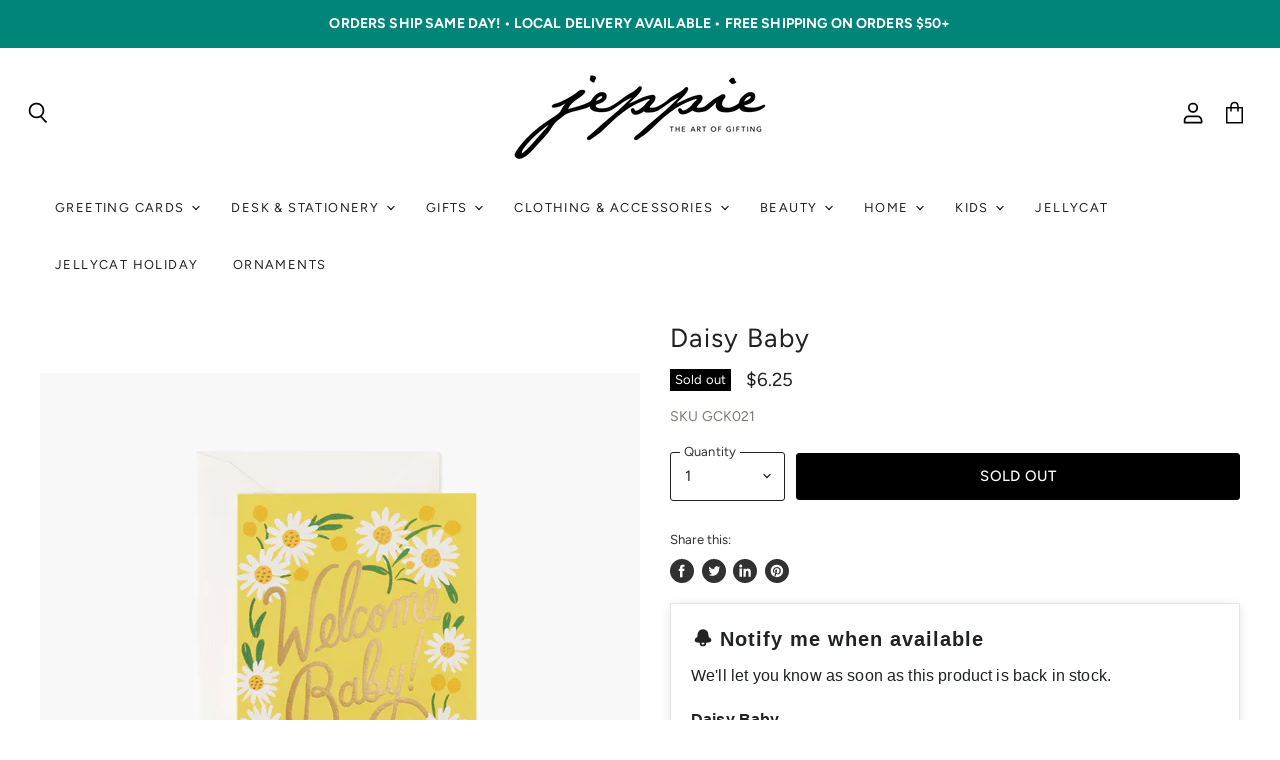

--- FILE ---
content_type: text/html; charset=utf-8
request_url: https://jeppieonline.com/products/daisy-baby
body_size: 39454
content:
<!doctype html>
<html class="no-js no-touch" lang="en">
  <head>
    <meta charset="utf-8">
    <meta http-equiv="x-ua-compatible" content="IE=edge">

    <link rel="preconnect" href="https://cdn.shopify.com" crossorigin>

    
    

    <title>Daisy Baby — Jeppie</title>

    

    
  <link rel="shortcut icon" href="//jeppieonline.com/cdn/shop/files/jeppie_5.29_v2_32x32.png?v=1614296044" type="image/png">


    
      <link rel="canonical" href="https://jeppieonline.com/products/daisy-baby" />
    

    <meta name="viewport" content="width=device-width">

    
    















<meta property="og:site_name" content="Jeppie">
<meta property="og:url" content="https://jeppieonline.com/products/daisy-baby">
<meta property="og:title" content="Daisy Baby">
<meta property="og:type" content="website">
<meta property="og:description" content="Elevated yet down to earth, Jeppie is an intimate boutique offering a wide variety of gifts for yourself and those close to you.">




    
    
    

    
    
    <meta
      property="og:image"
      content="https://jeppieonline.com/cdn/shop/products/gck021_01-r_1200x1001.jpg?v=1655308285"
    />
    <meta
      property="og:image:secure_url"
      content="https://jeppieonline.com/cdn/shop/products/gck021_01-r_1200x1001.jpg?v=1655308285"
    />
    <meta property="og:image:width" content="1200" />
    <meta property="og:image:height" content="1001" />
    
    
    <meta property="og:image:alt" content="Social media image" />
  
















<meta name="twitter:title" content="Daisy Baby">
<meta name="twitter:description" content="Elevated yet down to earth, Jeppie is an intimate boutique offering a wide variety of gifts for yourself and those close to you.">


    
    
    
      
      
      <meta name="twitter:card" content="summary_large_image">
    
    
    <meta
      property="twitter:image"
      content="https://jeppieonline.com/cdn/shop/products/gck021_01-r_1200x600_crop_center.jpg?v=1655308285"
    />
    <meta property="twitter:image:width" content="1200" />
    <meta property="twitter:image:height" content="600" />
    
    
    <meta property="twitter:image:alt" content="Social media image" />
  



    

    <link rel="preload" href="//jeppieonline.com/cdn/fonts/figtree/figtree_n4.3c0838aba1701047e60be6a99a1b0a40ce9b8419.woff2" as="font" crossorigin="anonymous">

    
      <link rel="preload" as="style" href="//jeppieonline.com/cdn/shop/t/4/assets/theme.scss.css?v=104477071662070292751759259759">
      <link rel="preload" as="style" href="//jeppieonline.com/cdn/shop/t/4/assets/theme-more.scss.css?v=161177252947856406551759259758">
    

    <script>window.performance && window.performance.mark && window.performance.mark('shopify.content_for_header.start');</script><meta id="shopify-digital-wallet" name="shopify-digital-wallet" content="/39480524967/digital_wallets/dialog">
<meta name="shopify-checkout-api-token" content="dc28b8d6c6bc9dd31b9c9e12a0d351ed">
<meta id="in-context-paypal-metadata" data-shop-id="39480524967" data-venmo-supported="false" data-environment="production" data-locale="en_US" data-paypal-v4="true" data-currency="USD">
<link rel="alternate" type="application/json+oembed" href="https://jeppieonline.com/products/daisy-baby.oembed">
<script async="async" src="/checkouts/internal/preloads.js?locale=en-US"></script>
<link rel="preconnect" href="https://shop.app" crossorigin="anonymous">
<script async="async" src="https://shop.app/checkouts/internal/preloads.js?locale=en-US&shop_id=39480524967" crossorigin="anonymous"></script>
<script id="apple-pay-shop-capabilities" type="application/json">{"shopId":39480524967,"countryCode":"US","currencyCode":"USD","merchantCapabilities":["supports3DS"],"merchantId":"gid:\/\/shopify\/Shop\/39480524967","merchantName":"Jeppie","requiredBillingContactFields":["postalAddress","email","phone"],"requiredShippingContactFields":["postalAddress","email","phone"],"shippingType":"shipping","supportedNetworks":["visa","masterCard","amex","discover","elo","jcb"],"total":{"type":"pending","label":"Jeppie","amount":"1.00"},"shopifyPaymentsEnabled":true,"supportsSubscriptions":true}</script>
<script id="shopify-features" type="application/json">{"accessToken":"dc28b8d6c6bc9dd31b9c9e12a0d351ed","betas":["rich-media-storefront-analytics"],"domain":"jeppieonline.com","predictiveSearch":true,"shopId":39480524967,"locale":"en"}</script>
<script>var Shopify = Shopify || {};
Shopify.shop = "shopjeppie.myshopify.com";
Shopify.locale = "en";
Shopify.currency = {"active":"USD","rate":"1.0"};
Shopify.country = "US";
Shopify.theme = {"name":"Superstore-v3.0.0 [Afterpay  10\/21\/20]","id":114600312999,"schema_name":"Superstore","schema_version":"3.0.0","theme_store_id":null,"role":"main"};
Shopify.theme.handle = "null";
Shopify.theme.style = {"id":null,"handle":null};
Shopify.cdnHost = "jeppieonline.com/cdn";
Shopify.routes = Shopify.routes || {};
Shopify.routes.root = "/";</script>
<script type="module">!function(o){(o.Shopify=o.Shopify||{}).modules=!0}(window);</script>
<script>!function(o){function n(){var o=[];function n(){o.push(Array.prototype.slice.apply(arguments))}return n.q=o,n}var t=o.Shopify=o.Shopify||{};t.loadFeatures=n(),t.autoloadFeatures=n()}(window);</script>
<script>
  window.ShopifyPay = window.ShopifyPay || {};
  window.ShopifyPay.apiHost = "shop.app\/pay";
  window.ShopifyPay.redirectState = null;
</script>
<script id="shop-js-analytics" type="application/json">{"pageType":"product"}</script>
<script defer="defer" async type="module" src="//jeppieonline.com/cdn/shopifycloud/shop-js/modules/v2/client.init-shop-cart-sync_C5BV16lS.en.esm.js"></script>
<script defer="defer" async type="module" src="//jeppieonline.com/cdn/shopifycloud/shop-js/modules/v2/chunk.common_CygWptCX.esm.js"></script>
<script type="module">
  await import("//jeppieonline.com/cdn/shopifycloud/shop-js/modules/v2/client.init-shop-cart-sync_C5BV16lS.en.esm.js");
await import("//jeppieonline.com/cdn/shopifycloud/shop-js/modules/v2/chunk.common_CygWptCX.esm.js");

  window.Shopify.SignInWithShop?.initShopCartSync?.({"fedCMEnabled":true,"windoidEnabled":true});

</script>
<script>
  window.Shopify = window.Shopify || {};
  if (!window.Shopify.featureAssets) window.Shopify.featureAssets = {};
  window.Shopify.featureAssets['shop-js'] = {"shop-cart-sync":["modules/v2/client.shop-cart-sync_ZFArdW7E.en.esm.js","modules/v2/chunk.common_CygWptCX.esm.js"],"init-fed-cm":["modules/v2/client.init-fed-cm_CmiC4vf6.en.esm.js","modules/v2/chunk.common_CygWptCX.esm.js"],"shop-button":["modules/v2/client.shop-button_tlx5R9nI.en.esm.js","modules/v2/chunk.common_CygWptCX.esm.js"],"shop-cash-offers":["modules/v2/client.shop-cash-offers_DOA2yAJr.en.esm.js","modules/v2/chunk.common_CygWptCX.esm.js","modules/v2/chunk.modal_D71HUcav.esm.js"],"init-windoid":["modules/v2/client.init-windoid_sURxWdc1.en.esm.js","modules/v2/chunk.common_CygWptCX.esm.js"],"shop-toast-manager":["modules/v2/client.shop-toast-manager_ClPi3nE9.en.esm.js","modules/v2/chunk.common_CygWptCX.esm.js"],"init-shop-email-lookup-coordinator":["modules/v2/client.init-shop-email-lookup-coordinator_B8hsDcYM.en.esm.js","modules/v2/chunk.common_CygWptCX.esm.js"],"init-shop-cart-sync":["modules/v2/client.init-shop-cart-sync_C5BV16lS.en.esm.js","modules/v2/chunk.common_CygWptCX.esm.js"],"avatar":["modules/v2/client.avatar_BTnouDA3.en.esm.js"],"pay-button":["modules/v2/client.pay-button_FdsNuTd3.en.esm.js","modules/v2/chunk.common_CygWptCX.esm.js"],"init-customer-accounts":["modules/v2/client.init-customer-accounts_DxDtT_ad.en.esm.js","modules/v2/client.shop-login-button_C5VAVYt1.en.esm.js","modules/v2/chunk.common_CygWptCX.esm.js","modules/v2/chunk.modal_D71HUcav.esm.js"],"init-shop-for-new-customer-accounts":["modules/v2/client.init-shop-for-new-customer-accounts_ChsxoAhi.en.esm.js","modules/v2/client.shop-login-button_C5VAVYt1.en.esm.js","modules/v2/chunk.common_CygWptCX.esm.js","modules/v2/chunk.modal_D71HUcav.esm.js"],"shop-login-button":["modules/v2/client.shop-login-button_C5VAVYt1.en.esm.js","modules/v2/chunk.common_CygWptCX.esm.js","modules/v2/chunk.modal_D71HUcav.esm.js"],"init-customer-accounts-sign-up":["modules/v2/client.init-customer-accounts-sign-up_CPSyQ0Tj.en.esm.js","modules/v2/client.shop-login-button_C5VAVYt1.en.esm.js","modules/v2/chunk.common_CygWptCX.esm.js","modules/v2/chunk.modal_D71HUcav.esm.js"],"shop-follow-button":["modules/v2/client.shop-follow-button_Cva4Ekp9.en.esm.js","modules/v2/chunk.common_CygWptCX.esm.js","modules/v2/chunk.modal_D71HUcav.esm.js"],"checkout-modal":["modules/v2/client.checkout-modal_BPM8l0SH.en.esm.js","modules/v2/chunk.common_CygWptCX.esm.js","modules/v2/chunk.modal_D71HUcav.esm.js"],"lead-capture":["modules/v2/client.lead-capture_Bi8yE_yS.en.esm.js","modules/v2/chunk.common_CygWptCX.esm.js","modules/v2/chunk.modal_D71HUcav.esm.js"],"shop-login":["modules/v2/client.shop-login_D6lNrXab.en.esm.js","modules/v2/chunk.common_CygWptCX.esm.js","modules/v2/chunk.modal_D71HUcav.esm.js"],"payment-terms":["modules/v2/client.payment-terms_CZxnsJam.en.esm.js","modules/v2/chunk.common_CygWptCX.esm.js","modules/v2/chunk.modal_D71HUcav.esm.js"]};
</script>
<script>(function() {
  var isLoaded = false;
  function asyncLoad() {
    if (isLoaded) return;
    isLoaded = true;
    var urls = ["https:\/\/cdn.nfcube.com\/instafeed-fee7447a6eb1a9e6ee34fc521b25bfe6.js?shop=shopjeppie.myshopify.com"];
    for (var i = 0; i < urls.length; i++) {
      var s = document.createElement('script');
      s.type = 'text/javascript';
      s.async = true;
      s.src = urls[i];
      var x = document.getElementsByTagName('script')[0];
      x.parentNode.insertBefore(s, x);
    }
  };
  if(window.attachEvent) {
    window.attachEvent('onload', asyncLoad);
  } else {
    window.addEventListener('load', asyncLoad, false);
  }
})();</script>
<script id="__st">var __st={"a":39480524967,"offset":-18000,"reqid":"2a6fa445-fdf4-490a-886b-e3ec478b000c-1768694417","pageurl":"jeppieonline.com\/products\/daisy-baby","u":"cdaff0caf56e","p":"product","rtyp":"product","rid":7694803599574};</script>
<script>window.ShopifyPaypalV4VisibilityTracking = true;</script>
<script id="captcha-bootstrap">!function(){'use strict';const t='contact',e='account',n='new_comment',o=[[t,t],['blogs',n],['comments',n],[t,'customer']],c=[[e,'customer_login'],[e,'guest_login'],[e,'recover_customer_password'],[e,'create_customer']],r=t=>t.map((([t,e])=>`form[action*='/${t}']:not([data-nocaptcha='true']) input[name='form_type'][value='${e}']`)).join(','),a=t=>()=>t?[...document.querySelectorAll(t)].map((t=>t.form)):[];function s(){const t=[...o],e=r(t);return a(e)}const i='password',u='form_key',d=['recaptcha-v3-token','g-recaptcha-response','h-captcha-response',i],f=()=>{try{return window.sessionStorage}catch{return}},m='__shopify_v',_=t=>t.elements[u];function p(t,e,n=!1){try{const o=window.sessionStorage,c=JSON.parse(o.getItem(e)),{data:r}=function(t){const{data:e,action:n}=t;return t[m]||n?{data:e,action:n}:{data:t,action:n}}(c);for(const[e,n]of Object.entries(r))t.elements[e]&&(t.elements[e].value=n);n&&o.removeItem(e)}catch(o){console.error('form repopulation failed',{error:o})}}const l='form_type',E='cptcha';function T(t){t.dataset[E]=!0}const w=window,h=w.document,L='Shopify',v='ce_forms',y='captcha';let A=!1;((t,e)=>{const n=(g='f06e6c50-85a8-45c8-87d0-21a2b65856fe',I='https://cdn.shopify.com/shopifycloud/storefront-forms-hcaptcha/ce_storefront_forms_captcha_hcaptcha.v1.5.2.iife.js',D={infoText:'Protected by hCaptcha',privacyText:'Privacy',termsText:'Terms'},(t,e,n)=>{const o=w[L][v],c=o.bindForm;if(c)return c(t,g,e,D).then(n);var r;o.q.push([[t,g,e,D],n]),r=I,A||(h.body.append(Object.assign(h.createElement('script'),{id:'captcha-provider',async:!0,src:r})),A=!0)});var g,I,D;w[L]=w[L]||{},w[L][v]=w[L][v]||{},w[L][v].q=[],w[L][y]=w[L][y]||{},w[L][y].protect=function(t,e){n(t,void 0,e),T(t)},Object.freeze(w[L][y]),function(t,e,n,w,h,L){const[v,y,A,g]=function(t,e,n){const i=e?o:[],u=t?c:[],d=[...i,...u],f=r(d),m=r(i),_=r(d.filter((([t,e])=>n.includes(e))));return[a(f),a(m),a(_),s()]}(w,h,L),I=t=>{const e=t.target;return e instanceof HTMLFormElement?e:e&&e.form},D=t=>v().includes(t);t.addEventListener('submit',(t=>{const e=I(t);if(!e)return;const n=D(e)&&!e.dataset.hcaptchaBound&&!e.dataset.recaptchaBound,o=_(e),c=g().includes(e)&&(!o||!o.value);(n||c)&&t.preventDefault(),c&&!n&&(function(t){try{if(!f())return;!function(t){const e=f();if(!e)return;const n=_(t);if(!n)return;const o=n.value;o&&e.removeItem(o)}(t);const e=Array.from(Array(32),(()=>Math.random().toString(36)[2])).join('');!function(t,e){_(t)||t.append(Object.assign(document.createElement('input'),{type:'hidden',name:u})),t.elements[u].value=e}(t,e),function(t,e){const n=f();if(!n)return;const o=[...t.querySelectorAll(`input[type='${i}']`)].map((({name:t})=>t)),c=[...d,...o],r={};for(const[a,s]of new FormData(t).entries())c.includes(a)||(r[a]=s);n.setItem(e,JSON.stringify({[m]:1,action:t.action,data:r}))}(t,e)}catch(e){console.error('failed to persist form',e)}}(e),e.submit())}));const S=(t,e)=>{t&&!t.dataset[E]&&(n(t,e.some((e=>e===t))),T(t))};for(const o of['focusin','change'])t.addEventListener(o,(t=>{const e=I(t);D(e)&&S(e,y())}));const B=e.get('form_key'),M=e.get(l),P=B&&M;t.addEventListener('DOMContentLoaded',(()=>{const t=y();if(P)for(const e of t)e.elements[l].value===M&&p(e,B);[...new Set([...A(),...v().filter((t=>'true'===t.dataset.shopifyCaptcha))])].forEach((e=>S(e,t)))}))}(h,new URLSearchParams(w.location.search),n,t,e,['guest_login'])})(!0,!0)}();</script>
<script integrity="sha256-4kQ18oKyAcykRKYeNunJcIwy7WH5gtpwJnB7kiuLZ1E=" data-source-attribution="shopify.loadfeatures" defer="defer" src="//jeppieonline.com/cdn/shopifycloud/storefront/assets/storefront/load_feature-a0a9edcb.js" crossorigin="anonymous"></script>
<script crossorigin="anonymous" defer="defer" src="//jeppieonline.com/cdn/shopifycloud/storefront/assets/shopify_pay/storefront-65b4c6d7.js?v=20250812"></script>
<script data-source-attribution="shopify.dynamic_checkout.dynamic.init">var Shopify=Shopify||{};Shopify.PaymentButton=Shopify.PaymentButton||{isStorefrontPortableWallets:!0,init:function(){window.Shopify.PaymentButton.init=function(){};var t=document.createElement("script");t.src="https://jeppieonline.com/cdn/shopifycloud/portable-wallets/latest/portable-wallets.en.js",t.type="module",document.head.appendChild(t)}};
</script>
<script data-source-attribution="shopify.dynamic_checkout.buyer_consent">
  function portableWalletsHideBuyerConsent(e){var t=document.getElementById("shopify-buyer-consent"),n=document.getElementById("shopify-subscription-policy-button");t&&n&&(t.classList.add("hidden"),t.setAttribute("aria-hidden","true"),n.removeEventListener("click",e))}function portableWalletsShowBuyerConsent(e){var t=document.getElementById("shopify-buyer-consent"),n=document.getElementById("shopify-subscription-policy-button");t&&n&&(t.classList.remove("hidden"),t.removeAttribute("aria-hidden"),n.addEventListener("click",e))}window.Shopify?.PaymentButton&&(window.Shopify.PaymentButton.hideBuyerConsent=portableWalletsHideBuyerConsent,window.Shopify.PaymentButton.showBuyerConsent=portableWalletsShowBuyerConsent);
</script>
<script data-source-attribution="shopify.dynamic_checkout.cart.bootstrap">document.addEventListener("DOMContentLoaded",(function(){function t(){return document.querySelector("shopify-accelerated-checkout-cart, shopify-accelerated-checkout")}if(t())Shopify.PaymentButton.init();else{new MutationObserver((function(e,n){t()&&(Shopify.PaymentButton.init(),n.disconnect())})).observe(document.body,{childList:!0,subtree:!0})}}));
</script>
<link id="shopify-accelerated-checkout-styles" rel="stylesheet" media="screen" href="https://jeppieonline.com/cdn/shopifycloud/portable-wallets/latest/accelerated-checkout-backwards-compat.css" crossorigin="anonymous">
<style id="shopify-accelerated-checkout-cart">
        #shopify-buyer-consent {
  margin-top: 1em;
  display: inline-block;
  width: 100%;
}

#shopify-buyer-consent.hidden {
  display: none;
}

#shopify-subscription-policy-button {
  background: none;
  border: none;
  padding: 0;
  text-decoration: underline;
  font-size: inherit;
  cursor: pointer;
}

#shopify-subscription-policy-button::before {
  box-shadow: none;
}

      </style>

<script>window.performance && window.performance.mark && window.performance.mark('shopify.content_for_header.end');</script>

    <script>
      document.documentElement.className=document.documentElement.className.replace(/\bno-js\b/,'js');
      if(window.Shopify&&window.Shopify.designMode)document.documentElement.className+=' in-theme-editor';
      if(('ontouchstart' in window)||window.DocumentTouch&&document instanceof DocumentTouch)document.documentElement.className=document.documentElement.className.replace(/\bno-touch\b/,'has-touch');
    </script>

    <script src="//jeppieonline.com/cdn/shop/t/4/assets/api.js?v=46720568759306976631603317746"></script>

    
      <link href="//jeppieonline.com/cdn/shop/t/4/assets/theme.scss.css?v=104477071662070292751759259759" rel="stylesheet" type="text/css" media="all" />
      <link href="//jeppieonline.com/cdn/shop/t/4/assets/theme-more.scss.css?v=161177252947856406551759259758" rel="stylesheet" type="text/css" media="all" />
    

    

    
    <script>
      window.Theme = window.Theme || {};
      window.Theme.routes = {
        "root_url": "/",
        "account_url": "/account",
        "account_login_url": "https://jeppieonline.com/customer_authentication/redirect?locale=en&region_country=US",
        "account_logout_url": "/account/logout",
        "account_register_url": "https://shopify.com/39480524967/account?locale=en",
        "account_addresses_url": "/account/addresses",
        "collections_url": "/collections",
        "all_products_collection_url": "/collections/all",
        "search_url": "/search",
        "cart_url": "/cart",
        "cart_add_url": "/cart/add",
        "cart_change_url": "/cart/change",
        "cart_clear_url": "/cart/clear",
        "product_recommendations_url": "/recommendations/products",
      };
    </script>
  <!--Gem_Page_Header_Script-->
<!-- "snippets/gem-app-header-scripts.liquid" was not rendered, the associated app was uninstalled -->
<!--End_Gem_Page_Header_Script-->

  <!-- "snippets/shogun-head.liquid" was not rendered, the associated app was uninstalled -->
<link href="https://monorail-edge.shopifysvc.com" rel="dns-prefetch">
<script>(function(){if ("sendBeacon" in navigator && "performance" in window) {try {var session_token_from_headers = performance.getEntriesByType('navigation')[0].serverTiming.find(x => x.name == '_s').description;} catch {var session_token_from_headers = undefined;}var session_cookie_matches = document.cookie.match(/_shopify_s=([^;]*)/);var session_token_from_cookie = session_cookie_matches && session_cookie_matches.length === 2 ? session_cookie_matches[1] : "";var session_token = session_token_from_headers || session_token_from_cookie || "";function handle_abandonment_event(e) {var entries = performance.getEntries().filter(function(entry) {return /monorail-edge.shopifysvc.com/.test(entry.name);});if (!window.abandonment_tracked && entries.length === 0) {window.abandonment_tracked = true;var currentMs = Date.now();var navigation_start = performance.timing.navigationStart;var payload = {shop_id: 39480524967,url: window.location.href,navigation_start,duration: currentMs - navigation_start,session_token,page_type: "product"};window.navigator.sendBeacon("https://monorail-edge.shopifysvc.com/v1/produce", JSON.stringify({schema_id: "online_store_buyer_site_abandonment/1.1",payload: payload,metadata: {event_created_at_ms: currentMs,event_sent_at_ms: currentMs}}));}}window.addEventListener('pagehide', handle_abandonment_event);}}());</script>
<script id="web-pixels-manager-setup">(function e(e,d,r,n,o){if(void 0===o&&(o={}),!Boolean(null===(a=null===(i=window.Shopify)||void 0===i?void 0:i.analytics)||void 0===a?void 0:a.replayQueue)){var i,a;window.Shopify=window.Shopify||{};var t=window.Shopify;t.analytics=t.analytics||{};var s=t.analytics;s.replayQueue=[],s.publish=function(e,d,r){return s.replayQueue.push([e,d,r]),!0};try{self.performance.mark("wpm:start")}catch(e){}var l=function(){var e={modern:/Edge?\/(1{2}[4-9]|1[2-9]\d|[2-9]\d{2}|\d{4,})\.\d+(\.\d+|)|Firefox\/(1{2}[4-9]|1[2-9]\d|[2-9]\d{2}|\d{4,})\.\d+(\.\d+|)|Chrom(ium|e)\/(9{2}|\d{3,})\.\d+(\.\d+|)|(Maci|X1{2}).+ Version\/(15\.\d+|(1[6-9]|[2-9]\d|\d{3,})\.\d+)([,.]\d+|)( \(\w+\)|)( Mobile\/\w+|) Safari\/|Chrome.+OPR\/(9{2}|\d{3,})\.\d+\.\d+|(CPU[ +]OS|iPhone[ +]OS|CPU[ +]iPhone|CPU IPhone OS|CPU iPad OS)[ +]+(15[._]\d+|(1[6-9]|[2-9]\d|\d{3,})[._]\d+)([._]\d+|)|Android:?[ /-](13[3-9]|1[4-9]\d|[2-9]\d{2}|\d{4,})(\.\d+|)(\.\d+|)|Android.+Firefox\/(13[5-9]|1[4-9]\d|[2-9]\d{2}|\d{4,})\.\d+(\.\d+|)|Android.+Chrom(ium|e)\/(13[3-9]|1[4-9]\d|[2-9]\d{2}|\d{4,})\.\d+(\.\d+|)|SamsungBrowser\/([2-9]\d|\d{3,})\.\d+/,legacy:/Edge?\/(1[6-9]|[2-9]\d|\d{3,})\.\d+(\.\d+|)|Firefox\/(5[4-9]|[6-9]\d|\d{3,})\.\d+(\.\d+|)|Chrom(ium|e)\/(5[1-9]|[6-9]\d|\d{3,})\.\d+(\.\d+|)([\d.]+$|.*Safari\/(?![\d.]+ Edge\/[\d.]+$))|(Maci|X1{2}).+ Version\/(10\.\d+|(1[1-9]|[2-9]\d|\d{3,})\.\d+)([,.]\d+|)( \(\w+\)|)( Mobile\/\w+|) Safari\/|Chrome.+OPR\/(3[89]|[4-9]\d|\d{3,})\.\d+\.\d+|(CPU[ +]OS|iPhone[ +]OS|CPU[ +]iPhone|CPU IPhone OS|CPU iPad OS)[ +]+(10[._]\d+|(1[1-9]|[2-9]\d|\d{3,})[._]\d+)([._]\d+|)|Android:?[ /-](13[3-9]|1[4-9]\d|[2-9]\d{2}|\d{4,})(\.\d+|)(\.\d+|)|Mobile Safari.+OPR\/([89]\d|\d{3,})\.\d+\.\d+|Android.+Firefox\/(13[5-9]|1[4-9]\d|[2-9]\d{2}|\d{4,})\.\d+(\.\d+|)|Android.+Chrom(ium|e)\/(13[3-9]|1[4-9]\d|[2-9]\d{2}|\d{4,})\.\d+(\.\d+|)|Android.+(UC? ?Browser|UCWEB|U3)[ /]?(15\.([5-9]|\d{2,})|(1[6-9]|[2-9]\d|\d{3,})\.\d+)\.\d+|SamsungBrowser\/(5\.\d+|([6-9]|\d{2,})\.\d+)|Android.+MQ{2}Browser\/(14(\.(9|\d{2,})|)|(1[5-9]|[2-9]\d|\d{3,})(\.\d+|))(\.\d+|)|K[Aa][Ii]OS\/(3\.\d+|([4-9]|\d{2,})\.\d+)(\.\d+|)/},d=e.modern,r=e.legacy,n=navigator.userAgent;return n.match(d)?"modern":n.match(r)?"legacy":"unknown"}(),u="modern"===l?"modern":"legacy",c=(null!=n?n:{modern:"",legacy:""})[u],f=function(e){return[e.baseUrl,"/wpm","/b",e.hashVersion,"modern"===e.buildTarget?"m":"l",".js"].join("")}({baseUrl:d,hashVersion:r,buildTarget:u}),m=function(e){var d=e.version,r=e.bundleTarget,n=e.surface,o=e.pageUrl,i=e.monorailEndpoint;return{emit:function(e){var a=e.status,t=e.errorMsg,s=(new Date).getTime(),l=JSON.stringify({metadata:{event_sent_at_ms:s},events:[{schema_id:"web_pixels_manager_load/3.1",payload:{version:d,bundle_target:r,page_url:o,status:a,surface:n,error_msg:t},metadata:{event_created_at_ms:s}}]});if(!i)return console&&console.warn&&console.warn("[Web Pixels Manager] No Monorail endpoint provided, skipping logging."),!1;try{return self.navigator.sendBeacon.bind(self.navigator)(i,l)}catch(e){}var u=new XMLHttpRequest;try{return u.open("POST",i,!0),u.setRequestHeader("Content-Type","text/plain"),u.send(l),!0}catch(e){return console&&console.warn&&console.warn("[Web Pixels Manager] Got an unhandled error while logging to Monorail."),!1}}}}({version:r,bundleTarget:l,surface:e.surface,pageUrl:self.location.href,monorailEndpoint:e.monorailEndpoint});try{o.browserTarget=l,function(e){var d=e.src,r=e.async,n=void 0===r||r,o=e.onload,i=e.onerror,a=e.sri,t=e.scriptDataAttributes,s=void 0===t?{}:t,l=document.createElement("script"),u=document.querySelector("head"),c=document.querySelector("body");if(l.async=n,l.src=d,a&&(l.integrity=a,l.crossOrigin="anonymous"),s)for(var f in s)if(Object.prototype.hasOwnProperty.call(s,f))try{l.dataset[f]=s[f]}catch(e){}if(o&&l.addEventListener("load",o),i&&l.addEventListener("error",i),u)u.appendChild(l);else{if(!c)throw new Error("Did not find a head or body element to append the script");c.appendChild(l)}}({src:f,async:!0,onload:function(){if(!function(){var e,d;return Boolean(null===(d=null===(e=window.Shopify)||void 0===e?void 0:e.analytics)||void 0===d?void 0:d.initialized)}()){var d=window.webPixelsManager.init(e)||void 0;if(d){var r=window.Shopify.analytics;r.replayQueue.forEach((function(e){var r=e[0],n=e[1],o=e[2];d.publishCustomEvent(r,n,o)})),r.replayQueue=[],r.publish=d.publishCustomEvent,r.visitor=d.visitor,r.initialized=!0}}},onerror:function(){return m.emit({status:"failed",errorMsg:"".concat(f," has failed to load")})},sri:function(e){var d=/^sha384-[A-Za-z0-9+/=]+$/;return"string"==typeof e&&d.test(e)}(c)?c:"",scriptDataAttributes:o}),m.emit({status:"loading"})}catch(e){m.emit({status:"failed",errorMsg:(null==e?void 0:e.message)||"Unknown error"})}}})({shopId: 39480524967,storefrontBaseUrl: "https://jeppieonline.com",extensionsBaseUrl: "https://extensions.shopifycdn.com/cdn/shopifycloud/web-pixels-manager",monorailEndpoint: "https://monorail-edge.shopifysvc.com/unstable/produce_batch",surface: "storefront-renderer",enabledBetaFlags: ["2dca8a86"],webPixelsConfigList: [{"id":"shopify-app-pixel","configuration":"{}","eventPayloadVersion":"v1","runtimeContext":"STRICT","scriptVersion":"0450","apiClientId":"shopify-pixel","type":"APP","privacyPurposes":["ANALYTICS","MARKETING"]},{"id":"shopify-custom-pixel","eventPayloadVersion":"v1","runtimeContext":"LAX","scriptVersion":"0450","apiClientId":"shopify-pixel","type":"CUSTOM","privacyPurposes":["ANALYTICS","MARKETING"]}],isMerchantRequest: false,initData: {"shop":{"name":"Jeppie","paymentSettings":{"currencyCode":"USD"},"myshopifyDomain":"shopjeppie.myshopify.com","countryCode":"US","storefrontUrl":"https:\/\/jeppieonline.com"},"customer":null,"cart":null,"checkout":null,"productVariants":[{"price":{"amount":6.25,"currencyCode":"USD"},"product":{"title":"Daisy Baby","vendor":"Rifle Paper Co.","id":"7694803599574","untranslatedTitle":"Daisy Baby","url":"\/products\/daisy-baby","type":"Greeting Cards"},"id":"43001521733846","image":{"src":"\/\/jeppieonline.com\/cdn\/shop\/products\/gck021_01-r.jpg?v=1655308285"},"sku":"GCK021","title":"Default Title","untranslatedTitle":"Default Title"}],"purchasingCompany":null},},"https://jeppieonline.com/cdn","fcfee988w5aeb613cpc8e4bc33m6693e112",{"modern":"","legacy":""},{"shopId":"39480524967","storefrontBaseUrl":"https:\/\/jeppieonline.com","extensionBaseUrl":"https:\/\/extensions.shopifycdn.com\/cdn\/shopifycloud\/web-pixels-manager","surface":"storefront-renderer","enabledBetaFlags":"[\"2dca8a86\"]","isMerchantRequest":"false","hashVersion":"fcfee988w5aeb613cpc8e4bc33m6693e112","publish":"custom","events":"[[\"page_viewed\",{}],[\"product_viewed\",{\"productVariant\":{\"price\":{\"amount\":6.25,\"currencyCode\":\"USD\"},\"product\":{\"title\":\"Daisy Baby\",\"vendor\":\"Rifle Paper Co.\",\"id\":\"7694803599574\",\"untranslatedTitle\":\"Daisy Baby\",\"url\":\"\/products\/daisy-baby\",\"type\":\"Greeting Cards\"},\"id\":\"43001521733846\",\"image\":{\"src\":\"\/\/jeppieonline.com\/cdn\/shop\/products\/gck021_01-r.jpg?v=1655308285\"},\"sku\":\"GCK021\",\"title\":\"Default Title\",\"untranslatedTitle\":\"Default Title\"}}]]"});</script><script>
  window.ShopifyAnalytics = window.ShopifyAnalytics || {};
  window.ShopifyAnalytics.meta = window.ShopifyAnalytics.meta || {};
  window.ShopifyAnalytics.meta.currency = 'USD';
  var meta = {"product":{"id":7694803599574,"gid":"gid:\/\/shopify\/Product\/7694803599574","vendor":"Rifle Paper Co.","type":"Greeting Cards","handle":"daisy-baby","variants":[{"id":43001521733846,"price":625,"name":"Daisy Baby","public_title":null,"sku":"GCK021"}],"remote":false},"page":{"pageType":"product","resourceType":"product","resourceId":7694803599574,"requestId":"2a6fa445-fdf4-490a-886b-e3ec478b000c-1768694417"}};
  for (var attr in meta) {
    window.ShopifyAnalytics.meta[attr] = meta[attr];
  }
</script>
<script class="analytics">
  (function () {
    var customDocumentWrite = function(content) {
      var jquery = null;

      if (window.jQuery) {
        jquery = window.jQuery;
      } else if (window.Checkout && window.Checkout.$) {
        jquery = window.Checkout.$;
      }

      if (jquery) {
        jquery('body').append(content);
      }
    };

    var hasLoggedConversion = function(token) {
      if (token) {
        return document.cookie.indexOf('loggedConversion=' + token) !== -1;
      }
      return false;
    }

    var setCookieIfConversion = function(token) {
      if (token) {
        var twoMonthsFromNow = new Date(Date.now());
        twoMonthsFromNow.setMonth(twoMonthsFromNow.getMonth() + 2);

        document.cookie = 'loggedConversion=' + token + '; expires=' + twoMonthsFromNow;
      }
    }

    var trekkie = window.ShopifyAnalytics.lib = window.trekkie = window.trekkie || [];
    if (trekkie.integrations) {
      return;
    }
    trekkie.methods = [
      'identify',
      'page',
      'ready',
      'track',
      'trackForm',
      'trackLink'
    ];
    trekkie.factory = function(method) {
      return function() {
        var args = Array.prototype.slice.call(arguments);
        args.unshift(method);
        trekkie.push(args);
        return trekkie;
      };
    };
    for (var i = 0; i < trekkie.methods.length; i++) {
      var key = trekkie.methods[i];
      trekkie[key] = trekkie.factory(key);
    }
    trekkie.load = function(config) {
      trekkie.config = config || {};
      trekkie.config.initialDocumentCookie = document.cookie;
      var first = document.getElementsByTagName('script')[0];
      var script = document.createElement('script');
      script.type = 'text/javascript';
      script.onerror = function(e) {
        var scriptFallback = document.createElement('script');
        scriptFallback.type = 'text/javascript';
        scriptFallback.onerror = function(error) {
                var Monorail = {
      produce: function produce(monorailDomain, schemaId, payload) {
        var currentMs = new Date().getTime();
        var event = {
          schema_id: schemaId,
          payload: payload,
          metadata: {
            event_created_at_ms: currentMs,
            event_sent_at_ms: currentMs
          }
        };
        return Monorail.sendRequest("https://" + monorailDomain + "/v1/produce", JSON.stringify(event));
      },
      sendRequest: function sendRequest(endpointUrl, payload) {
        // Try the sendBeacon API
        if (window && window.navigator && typeof window.navigator.sendBeacon === 'function' && typeof window.Blob === 'function' && !Monorail.isIos12()) {
          var blobData = new window.Blob([payload], {
            type: 'text/plain'
          });

          if (window.navigator.sendBeacon(endpointUrl, blobData)) {
            return true;
          } // sendBeacon was not successful

        } // XHR beacon

        var xhr = new XMLHttpRequest();

        try {
          xhr.open('POST', endpointUrl);
          xhr.setRequestHeader('Content-Type', 'text/plain');
          xhr.send(payload);
        } catch (e) {
          console.log(e);
        }

        return false;
      },
      isIos12: function isIos12() {
        return window.navigator.userAgent.lastIndexOf('iPhone; CPU iPhone OS 12_') !== -1 || window.navigator.userAgent.lastIndexOf('iPad; CPU OS 12_') !== -1;
      }
    };
    Monorail.produce('monorail-edge.shopifysvc.com',
      'trekkie_storefront_load_errors/1.1',
      {shop_id: 39480524967,
      theme_id: 114600312999,
      app_name: "storefront",
      context_url: window.location.href,
      source_url: "//jeppieonline.com/cdn/s/trekkie.storefront.cd680fe47e6c39ca5d5df5f0a32d569bc48c0f27.min.js"});

        };
        scriptFallback.async = true;
        scriptFallback.src = '//jeppieonline.com/cdn/s/trekkie.storefront.cd680fe47e6c39ca5d5df5f0a32d569bc48c0f27.min.js';
        first.parentNode.insertBefore(scriptFallback, first);
      };
      script.async = true;
      script.src = '//jeppieonline.com/cdn/s/trekkie.storefront.cd680fe47e6c39ca5d5df5f0a32d569bc48c0f27.min.js';
      first.parentNode.insertBefore(script, first);
    };
    trekkie.load(
      {"Trekkie":{"appName":"storefront","development":false,"defaultAttributes":{"shopId":39480524967,"isMerchantRequest":null,"themeId":114600312999,"themeCityHash":"4079359399869860159","contentLanguage":"en","currency":"USD","eventMetadataId":"8a82bd8a-b611-4463-beee-c775bbbc213e"},"isServerSideCookieWritingEnabled":true,"monorailRegion":"shop_domain","enabledBetaFlags":["65f19447"]},"Session Attribution":{},"S2S":{"facebookCapiEnabled":false,"source":"trekkie-storefront-renderer","apiClientId":580111}}
    );

    var loaded = false;
    trekkie.ready(function() {
      if (loaded) return;
      loaded = true;

      window.ShopifyAnalytics.lib = window.trekkie;

      var originalDocumentWrite = document.write;
      document.write = customDocumentWrite;
      try { window.ShopifyAnalytics.merchantGoogleAnalytics.call(this); } catch(error) {};
      document.write = originalDocumentWrite;

      window.ShopifyAnalytics.lib.page(null,{"pageType":"product","resourceType":"product","resourceId":7694803599574,"requestId":"2a6fa445-fdf4-490a-886b-e3ec478b000c-1768694417","shopifyEmitted":true});

      var match = window.location.pathname.match(/checkouts\/(.+)\/(thank_you|post_purchase)/)
      var token = match? match[1]: undefined;
      if (!hasLoggedConversion(token)) {
        setCookieIfConversion(token);
        window.ShopifyAnalytics.lib.track("Viewed Product",{"currency":"USD","variantId":43001521733846,"productId":7694803599574,"productGid":"gid:\/\/shopify\/Product\/7694803599574","name":"Daisy Baby","price":"6.25","sku":"GCK021","brand":"Rifle Paper Co.","variant":null,"category":"Greeting Cards","nonInteraction":true,"remote":false},undefined,undefined,{"shopifyEmitted":true});
      window.ShopifyAnalytics.lib.track("monorail:\/\/trekkie_storefront_viewed_product\/1.1",{"currency":"USD","variantId":43001521733846,"productId":7694803599574,"productGid":"gid:\/\/shopify\/Product\/7694803599574","name":"Daisy Baby","price":"6.25","sku":"GCK021","brand":"Rifle Paper Co.","variant":null,"category":"Greeting Cards","nonInteraction":true,"remote":false,"referer":"https:\/\/jeppieonline.com\/products\/daisy-baby"});
      }
    });


        var eventsListenerScript = document.createElement('script');
        eventsListenerScript.async = true;
        eventsListenerScript.src = "//jeppieonline.com/cdn/shopifycloud/storefront/assets/shop_events_listener-3da45d37.js";
        document.getElementsByTagName('head')[0].appendChild(eventsListenerScript);

})();</script>
<script
  defer
  src="https://jeppieonline.com/cdn/shopifycloud/perf-kit/shopify-perf-kit-3.0.4.min.js"
  data-application="storefront-renderer"
  data-shop-id="39480524967"
  data-render-region="gcp-us-central1"
  data-page-type="product"
  data-theme-instance-id="114600312999"
  data-theme-name="Superstore"
  data-theme-version="3.0.0"
  data-monorail-region="shop_domain"
  data-resource-timing-sampling-rate="10"
  data-shs="true"
  data-shs-beacon="true"
  data-shs-export-with-fetch="true"
  data-shs-logs-sample-rate="1"
  data-shs-beacon-endpoint="https://jeppieonline.com/api/collect"
></script>
</head>

  <body
    
    class="template-product"
    
      data-instant-allow-query-string
    
  >
    <a class="skip-to-main" href="#site-main">Skip to content</a>
    <div id="shopify-section-static-announcement" class="shopify-section site-announcement"><script
  type="application/json"
  data-section-id="static-announcement"
  data-section-type="static-announcement">
</script>









  
    <div
      class="
        announcement-bar
        
      "
      style="
        color: #ffffff;
        background: #008578;
      ">
      

      
        <div class="announcement-bar-text">
          ORDERS SHIP SAME DAY! • LOCAL DELIVERY AVAILABLE • FREE SHIPPING ON ORDERS $50+
        </div>
      

      <div class="announcement-bar-text-mobile">
        
          ORDERS SHIP SAME DAY! • LOCAL DELIVERY AVAILABLE • FREE SHIPPING ON ORDERS $50+
        
      </div>
    </div>
  


</div>
    <div id="shopify-section-static-utility-bar" class="shopify-section"><style data-shopify>
  .utility-bar {
    background-color: #1b175d;
  }

  .utility-bar a {
    color: #ffffff;
  }

  .utility-bar a:hover {
    color: #ffffff;
  }
</style>

<script
  type="application/json"
  data-section-type="static-utility-bar"
  data-section-id="static-utility-bar"
  data-section-data
>
  {
    "settings": {
      "mobile_layout": "below"
    }
  }
</script>



</div>

    
        <div id="shopify-section-static-basic-header" class="shopify-section site-header-wrapper">

<script
  type="application/json"
  data-section-id="static-basic-header"
  data-section-type="static-header"
  data-section-data>
  {
    "settings": {
      "header_layout": "basic",
      "navigation_layout": "below",
      "sticky_header": true,
      "desktop_logo_position": "center",
      "live_search": {
        "enable": true,
        "content_types": "product",
        "money_format": "${{amount}}",
        "context": {
          "view_all_results": "View all results",
          "view_all_products": "View all products",
          "content_results": {
            "title": "Posts and pages",
            "no_results": "No results."
          },
          "no_results_products": {
            "title": "No products for “*terms*”.",
            "message": "Sorry, we couldn’t find any matches."
          }
        }
      }
    }
  }
</script>

<style data-shopify>
  
</style>



<header
  class="
    site-header
    site-header--basic
    site-header--basic-navigation-below
    
    site-header--desktop-logo-center
    site-header--mobile-logo-center
    site-header-accounts-enabled
    site-header-nav--open
  "
  role="banner"
  data-site-header
>
  <div
    class="
      site-header-main
      
        site-header--full-width
      
      live-search--hidden
      
        live-search-enabled
      
    "
    data-site-header-main
    data-site-header-sticky
  >
    <button class="site-header-button site-header-menu-button" href="#" data-menu-toggle>
      <div class="site-header-icon site-header-menu-icon" tabindex="-1">
        
                                                                                      <svg class="icon-menu "    aria-hidden="true"    focusable="false"    role="presentation"    xmlns="http://www.w3.org/2000/svg" width="22" height="18" viewBox="0 0 22 18" fill="none">          <title>Menu icon</title>        <path d="M21 2H1" stroke="currentColor" stroke-width="2" stroke-linecap="square" stroke-linejoin="round"/>      <path d="M21 9H1" stroke="currentColor" stroke-width="2" stroke-linecap="square" stroke-linejoin="round"/>      <path d="M21 16H1" stroke="currentColor" stroke-width="2" stroke-linecap="square" stroke-linejoin="round"/>    </svg>                            

        <span class="visually-hidden">Menu</span>
      </div>
    </button>
    <div class="site-logo">
      <a
        class="site-logo-link"
        href="/">
        
          

        
          
          

          

          

  
    <noscript data-rimg-noscript>
      <img
        
          src="//jeppieonline.com/cdn/shop/files/jeppie_5.29_f2ea059a-d637-4677-846c-ebe71803b8e5_292x116.png?v=1614296044"
        

        alt="Jeppie"
        data-rimg="noscript"
        srcset="//jeppieonline.com/cdn/shop/files/jeppie_5.29_f2ea059a-d637-4677-846c-ebe71803b8e5_292x116.png?v=1614296044 1x, //jeppieonline.com/cdn/shop/files/jeppie_5.29_f2ea059a-d637-4677-846c-ebe71803b8e5_584x232.png?v=1614296044 2x, //jeppieonline.com/cdn/shop/files/jeppie_5.29_f2ea059a-d637-4677-846c-ebe71803b8e5_876x348.png?v=1614296044 3x, //jeppieonline.com/cdn/shop/files/jeppie_5.29_f2ea059a-d637-4677-846c-ebe71803b8e5_1168x464.png?v=1614296044 4x"
        class="desktop-logo-image"
        style="
            height: 116px;
          "
        
      >
    </noscript>
  

  <img
    
      src="//jeppieonline.com/cdn/shop/files/jeppie_5.29_f2ea059a-d637-4677-846c-ebe71803b8e5_292x116.png?v=1614296044"
    
    alt="Jeppie"

    
      data-rimg="lazy"
      data-rimg-scale="1"
      data-rimg-template="//jeppieonline.com/cdn/shop/files/jeppie_5.29_f2ea059a-d637-4677-846c-ebe71803b8e5_{size}.png?v=1614296044"
      data-rimg-max="3000x1192"
      data-rimg-crop=""
      
      srcset="data:image/svg+xml;utf8,<svg%20xmlns='http://www.w3.org/2000/svg'%20width='292'%20height='116'></svg>"
    

    class="desktop-logo-image"
    style="
            height: 116px;
          "
    
  >




          
        

        
          

          
          

          

          

  

  <img
    
      src="//jeppieonline.com/cdn/shop/files/jeppie_5.29_f2ea059a-d637-4677-846c-ebe71803b8e5_152x60.png?v=1614296044"
    
    alt="Jeppie"

    
      data-rimg
      srcset="//jeppieonline.com/cdn/shop/files/jeppie_5.29_f2ea059a-d637-4677-846c-ebe71803b8e5_152x60.png?v=1614296044 1x, //jeppieonline.com/cdn/shop/files/jeppie_5.29_f2ea059a-d637-4677-846c-ebe71803b8e5_304x120.png?v=1614296044 2x, //jeppieonline.com/cdn/shop/files/jeppie_5.29_f2ea059a-d637-4677-846c-ebe71803b8e5_456x180.png?v=1614296044 3x, //jeppieonline.com/cdn/shop/files/jeppie_5.29_f2ea059a-d637-4677-846c-ebe71803b8e5_608x240.png?v=1614296044 4x"
    

    class="mobile-logo-image"
    style="
            max-height: 60px;
          "
    
  >




          
        
      </a>
    </div><div class="site-header-search" data-site-header-search>
      <div class="site-header-search-wrapper" data-search-wrapper>
        



<div class="live-search" data-live-search>
  <form
    class="live-search-form form-fields-inline"
    action="/search"
    method="get"
    role="search"
    aria-label="Product"
    data-live-search-form
  >
    <input type="hidden" name="type" value="product">
    <div class="form-field no-label">
      <input
        class="form-field-input live-search-form-field"
        type="text"
        name="q"
        aria-label="Search"
        placeholder="What are you looking for?"
        
        autocomplete="off"
        data-live-search-input>
      <button
        type="button"
        class="live-search-takeover-cancel"
        data-live-search-takeover-cancel>
        Cancel
      </button>

      <button
        class="live-search-button"
        type="submit"
        aria-label="Search"
        data-live-search-submit
      >
        <span class="search-icon search-icon--inactive">
          
                                                                                        <svg class="icon-search "    aria-hidden="true"    focusable="false"    role="presentation"    xmlns="http://www.w3.org/2000/svg" width="21" height="24" viewBox="0 0 21 24" fill="none">          <title>Search icon</title>        <path d="M19.5 21.5L13.6155 15.1628" stroke="currentColor" stroke-width="1.75"/>      <circle cx="9.5" cy="9.5" r="7" stroke="currentColor" stroke-width="1.75"/>    </svg>                          

        </span>
        <span class="search-icon search-icon--active">
          
                                                                                                <svg class="icon-spinner "    aria-hidden="true"    focusable="false"    role="presentation"    xmlns="http://www.w3.org/2000/svg" width="26" height="26" viewBox="0 0 26 26" fill="none">          <title>Spinner icon</title>        <circle opacity="0.29" cx="13" cy="13" r="11" stroke="currentColor" stroke-width="2"/>      <path d="M24 13C24 19.0751 19.0751 24 13 24" stroke="currentColor" stroke-width="2"/>    </svg>                  

        </span>
      </button>
    </div>

    <div class="search-flydown" data-live-search-flydown>
      <div class="search-flydown--placeholder" data-live-search-placeholder>
        <div class="search-flydown--product-items">
          
            <a class="search-flydown--product search-flydown--product" href="#">
                <div class="search-flydown--product-image">
                  <svg class="placeholder--image placeholder--content-image" xmlns="http://www.w3.org/2000/svg" viewBox="0 0 525.5 525.5"><path d="M324.5 212.7H203c-1.6 0-2.8 1.3-2.8 2.8V308c0 1.6 1.3 2.8 2.8 2.8h121.6c1.6 0 2.8-1.3 2.8-2.8v-92.5c0-1.6-1.3-2.8-2.9-2.8zm1.1 95.3c0 .6-.5 1.1-1.1 1.1H203c-.6 0-1.1-.5-1.1-1.1v-92.5c0-.6.5-1.1 1.1-1.1h121.6c.6 0 1.1.5 1.1 1.1V308z"/><path d="M210.4 299.5H240v.1s.1 0 .2-.1h75.2v-76.2h-105v76.2zm1.8-7.2l20-20c1.6-1.6 3.8-2.5 6.1-2.5s4.5.9 6.1 2.5l1.5 1.5 16.8 16.8c-12.9 3.3-20.7 6.3-22.8 7.2h-27.7v-5.5zm101.5-10.1c-20.1 1.7-36.7 4.8-49.1 7.9l-16.9-16.9 26.3-26.3c1.6-1.6 3.8-2.5 6.1-2.5s4.5.9 6.1 2.5l27.5 27.5v7.8zm-68.9 15.5c9.7-3.5 33.9-10.9 68.9-13.8v13.8h-68.9zm68.9-72.7v46.8l-26.2-26.2c-1.9-1.9-4.5-3-7.3-3s-5.4 1.1-7.3 3l-26.3 26.3-.9-.9c-1.9-1.9-4.5-3-7.3-3s-5.4 1.1-7.3 3l-18.8 18.8V225h101.4z"/><path d="M232.8 254c4.6 0 8.3-3.7 8.3-8.3s-3.7-8.3-8.3-8.3-8.3 3.7-8.3 8.3 3.7 8.3 8.3 8.3zm0-14.9c3.6 0 6.6 2.9 6.6 6.6s-2.9 6.6-6.6 6.6-6.6-2.9-6.6-6.6 3-6.6 6.6-6.6z"/></svg>
                </div>

              <div class="search-flydown--product-text">
                <span class="search-flydown--product-title placeholder--content-text"></span>
                <span class="search-flydown--product-price placeholder--content-text"></span>
              </div>
            </a>
          
            <a class="search-flydown--product search-flydown--product" href="#">
                <div class="search-flydown--product-image">
                  <svg class="placeholder--image placeholder--content-image" xmlns="http://www.w3.org/2000/svg" viewBox="0 0 525.5 525.5"><path d="M324.5 212.7H203c-1.6 0-2.8 1.3-2.8 2.8V308c0 1.6 1.3 2.8 2.8 2.8h121.6c1.6 0 2.8-1.3 2.8-2.8v-92.5c0-1.6-1.3-2.8-2.9-2.8zm1.1 95.3c0 .6-.5 1.1-1.1 1.1H203c-.6 0-1.1-.5-1.1-1.1v-92.5c0-.6.5-1.1 1.1-1.1h121.6c.6 0 1.1.5 1.1 1.1V308z"/><path d="M210.4 299.5H240v.1s.1 0 .2-.1h75.2v-76.2h-105v76.2zm1.8-7.2l20-20c1.6-1.6 3.8-2.5 6.1-2.5s4.5.9 6.1 2.5l1.5 1.5 16.8 16.8c-12.9 3.3-20.7 6.3-22.8 7.2h-27.7v-5.5zm101.5-10.1c-20.1 1.7-36.7 4.8-49.1 7.9l-16.9-16.9 26.3-26.3c1.6-1.6 3.8-2.5 6.1-2.5s4.5.9 6.1 2.5l27.5 27.5v7.8zm-68.9 15.5c9.7-3.5 33.9-10.9 68.9-13.8v13.8h-68.9zm68.9-72.7v46.8l-26.2-26.2c-1.9-1.9-4.5-3-7.3-3s-5.4 1.1-7.3 3l-26.3 26.3-.9-.9c-1.9-1.9-4.5-3-7.3-3s-5.4 1.1-7.3 3l-18.8 18.8V225h101.4z"/><path d="M232.8 254c4.6 0 8.3-3.7 8.3-8.3s-3.7-8.3-8.3-8.3-8.3 3.7-8.3 8.3 3.7 8.3 8.3 8.3zm0-14.9c3.6 0 6.6 2.9 6.6 6.6s-2.9 6.6-6.6 6.6-6.6-2.9-6.6-6.6 3-6.6 6.6-6.6z"/></svg>
                </div>

              <div class="search-flydown--product-text">
                <span class="search-flydown--product-title placeholder--content-text"></span>
                <span class="search-flydown--product-price placeholder--content-text"></span>
              </div>
            </a>
          
            <a class="search-flydown--product search-flydown--product" href="#">
                <div class="search-flydown--product-image">
                  <svg class="placeholder--image placeholder--content-image" xmlns="http://www.w3.org/2000/svg" viewBox="0 0 525.5 525.5"><path d="M324.5 212.7H203c-1.6 0-2.8 1.3-2.8 2.8V308c0 1.6 1.3 2.8 2.8 2.8h121.6c1.6 0 2.8-1.3 2.8-2.8v-92.5c0-1.6-1.3-2.8-2.9-2.8zm1.1 95.3c0 .6-.5 1.1-1.1 1.1H203c-.6 0-1.1-.5-1.1-1.1v-92.5c0-.6.5-1.1 1.1-1.1h121.6c.6 0 1.1.5 1.1 1.1V308z"/><path d="M210.4 299.5H240v.1s.1 0 .2-.1h75.2v-76.2h-105v76.2zm1.8-7.2l20-20c1.6-1.6 3.8-2.5 6.1-2.5s4.5.9 6.1 2.5l1.5 1.5 16.8 16.8c-12.9 3.3-20.7 6.3-22.8 7.2h-27.7v-5.5zm101.5-10.1c-20.1 1.7-36.7 4.8-49.1 7.9l-16.9-16.9 26.3-26.3c1.6-1.6 3.8-2.5 6.1-2.5s4.5.9 6.1 2.5l27.5 27.5v7.8zm-68.9 15.5c9.7-3.5 33.9-10.9 68.9-13.8v13.8h-68.9zm68.9-72.7v46.8l-26.2-26.2c-1.9-1.9-4.5-3-7.3-3s-5.4 1.1-7.3 3l-26.3 26.3-.9-.9c-1.9-1.9-4.5-3-7.3-3s-5.4 1.1-7.3 3l-18.8 18.8V225h101.4z"/><path d="M232.8 254c4.6 0 8.3-3.7 8.3-8.3s-3.7-8.3-8.3-8.3-8.3 3.7-8.3 8.3 3.7 8.3 8.3 8.3zm0-14.9c3.6 0 6.6 2.9 6.6 6.6s-2.9 6.6-6.6 6.6-6.6-2.9-6.6-6.6 3-6.6 6.6-6.6z"/></svg>
                </div>

              <div class="search-flydown--product-text">
                <span class="search-flydown--product-title placeholder--content-text"></span>
                <span class="search-flydown--product-price placeholder--content-text"></span>
              </div>
            </a>
          
        </div>
      </div>

      <div
        class="
          search-flydown--results
          
        "
        data-live-search-results
      ></div>

      
    </div>
  </form>
</div>

        <button class="site-header-button site-header-search-close" data-search-close>
          
                                                                                          <svg class="icon-search-close "    aria-hidden="true"    focusable="false"    role="presentation"    xmlns="http://www.w3.org/2000/svg" width="18" height="18" viewBox="0 0 18 18" fill="none">          <title>Translation missing: en.general.icons.icon_search_close icon</title>        <path d="M17 1L1 17" stroke="currentColor" stroke-width="2" stroke-linejoin="round"/>      <path d="M1 1L17 17" stroke="currentColor" stroke-width="2" stroke-linejoin="round"/>    </svg>                        

          <span class="visually-hidden">Close search</span>
        </button>
      </div>
    </div>

    <div class="site-header-main-actions">
      <button class="site-header-button site-header-search-button" data-search-toggle>
        <div class="site-header-icon site-header-search-icon" tabindex="-1">
          <span class="search-icon">
            
                                                                                        <svg class="icon-search "    aria-hidden="true"    focusable="false"    role="presentation"    xmlns="http://www.w3.org/2000/svg" width="21" height="24" viewBox="0 0 21 24" fill="none">          <title>Search icon</title>        <path d="M19.5 21.5L13.6155 15.1628" stroke="currentColor" stroke-width="1.75"/>      <circle cx="9.5" cy="9.5" r="7" stroke="currentColor" stroke-width="1.75"/>    </svg>                          

            <span class="visually-hidden">Search</span>
          </span>
        </div>
      </button>

      
        <a class="site-header-button site-header-account-button" href="/account">
          <div class="site-header-icon site-header-account-icon">
            
            <svg class="icon-account "    aria-hidden="true"    focusable="false"    role="presentation"    xmlns="http://www.w3.org/2000/svg" width="24" height="24" viewBox="0 0 24 24" fill="none">          <title>Account icon</title>        <path d="M20.5 19.5V21.525C20.5 21.5802 20.4552 21.625 20.4 21.625H3.6C3.54477 21.625 3.5 21.5802 3.5 21.525V19.5C3.5 18.3728 3.94777 17.2918 4.7448 16.4948C5.54183 15.6978 6.62283 15.25 7.75 15.25H16.25C17.3772 15.25 18.4582 15.6978 19.2552 16.4948C20.0522 17.2918 20.5 18.3728 20.5 19.5Z" stroke="currentColor" stroke-width="1.75"/>      <path d="M12 11C14.3472 11 16.25 9.09721 16.25 6.75C16.25 4.40279 14.3472 2.5 12 2.5C9.65279 2.5 7.75 4.40279 7.75 6.75C7.75 9.09721 9.65279 11 12 11Z" stroke="currentColor" stroke-width="1.75" stroke-linejoin="round"/>    </svg>                                                                                                      

            <span class="visually-hidden">View account</span>
          </div>
        </a>
      

      <a class="site-header-button site-header-cart-button" href="/cart">
        <div class="site-header-icon site-header-cart-icon">
          <span
            class="site-header-cart--count "
            data-header-cart-count="">
          </span>

          
                <svg class="icon-bag "    aria-hidden="true"    focusable="false"    role="presentation"    xmlns="http://www.w3.org/2000/svg" width="19" height="24" viewBox="0 0 19 24" fill="none">          <title>Cart icon</title>        <path d="M1.75 6.75H17.25V21.75H1.75V6.75Z" stroke="currentColor" stroke-width="1.5"/>      <path d="M13 10.5V5.5C13 2.83333 11.4444 1.5 9.5 1.5C7.55556 1.5 6 2.83333 6 5.5L6 10.5" stroke="currentColor" stroke-width="1.5"/>    </svg>                                                                                                  

          <span class="visually-hidden">View cart</span>
        </div>
      </a>
    </div>
  </div><div class="site-navigation-wrapper">
      
  <nav
    class="site-navigation"
    aria-label="Main"
  >
    





<ul
  class="navmenu navmenu-depth-1"
  data-navmenu
  aria-label="Main Menu"
>
  
    
    

    
    
    
    

    
    
<li
      class="navmenu-item      navmenu-item-parent      navmenu-id-greeting-cards            "
      
      data-test-linkthing
      data-navmenu-parent
      
    >
      <a
        class="navmenu-link navmenu-link-parent "
        href="/collections/greeting-cards"
        
          aria-haspopup="true"
          aria-expanded="false"
        
      >
        Greeting Cards
        
          <span
            class="navmenu-icon navmenu-icon-depth-1"
            data-navmenu-trigger
          >
            
                                <svg class="icon-chevron-down-small "    aria-hidden="true"    focusable="false"    role="presentation"    xmlns="http://www.w3.org/2000/svg" width="8" height="6" viewBox="0 0 8 6" fill="none">          <title>Chevron down icon</title>        <path class="icon-chevron-down-left" d="M4 4.5L7 1.5" stroke="currentColor" stroke-width="1.25" stroke-linecap="square"/>      <path class="icon-chevron-down-right" d="M4 4.5L1 1.5" stroke="currentColor" stroke-width="1.25" stroke-linecap="square"/>    </svg>                                                                                  

          </span>
        
      </a>

      

      
        



<ul
  class="navmenu navmenu-depth-2 navmenu-submenu"
  data-navmenu
  data-navmenu-submenu
  aria-label="Main Menu"
>
  
    

    
    

    
<li
        class="navmenu-item        navmenu-item-parent        navmenu-id-occasion"
        data-navmenu-parent
      >
        <a
          class="navmenu-link navmenu-link-parent "
          href="#"
          
            aria-haspopup="true"
            aria-expanded="false"
          
        >
          Occasion

          
            <span
              class="navmenu-icon navmenu-icon-depth-2"
              data-navmenu-trigger
            >
              
              
                                <svg class="icon-chevron-down-small "    aria-hidden="true"    focusable="false"    role="presentation"    xmlns="http://www.w3.org/2000/svg" width="8" height="6" viewBox="0 0 8 6" fill="none">          <title>Chevron down icon</title>        <path class="icon-chevron-down-left" d="M4 4.5L7 1.5" stroke="currentColor" stroke-width="1.25" stroke-linecap="square"/>      <path class="icon-chevron-down-right" d="M4 4.5L1 1.5" stroke="currentColor" stroke-width="1.25" stroke-linecap="square"/>    </svg>                                                                                  

            </span>
          
        </a>

        

        
          



<ul
  class="navmenu navmenu-depth-3 navmenu-submenu"
  data-navmenu
  data-navmenu-submenu
  aria-label="Main Menu"
>
  
    

    
    

    
      <li
        class="navmenu-item navmenu-id-everyday"
      >
        <a
          class="navmenu-link "
          href="/collections/greeting-cards-blank"
        >
          Everyday
        </a>
      </li>
    
  
    

    
    

    
      <li
        class="navmenu-item navmenu-id-birthday"
      >
        <a
          class="navmenu-link "
          href="/collections/greeting-cards-birthday"
        >
          Birthday
        </a>
      </li>
    
  
    

    
    

    
      <li
        class="navmenu-item navmenu-id-thank-you"
      >
        <a
          class="navmenu-link "
          href="/collections/greeting-cards-thank-you"
        >
          Thank You
        </a>
      </li>
    
  
    

    
    

    
      <li
        class="navmenu-item navmenu-id-congratulations"
      >
        <a
          class="navmenu-link "
          href="/collections/greeting-cards-congratulations"
        >
          Congratulations
        </a>
      </li>
    
  
    

    
    

    
      <li
        class="navmenu-item navmenu-id-love"
      >
        <a
          class="navmenu-link "
          href="/collections/greeting-cards-love"
        >
          Love
        </a>
      </li>
    
  
    

    
    

    
      <li
        class="navmenu-item navmenu-id-engagement-wedding"
      >
        <a
          class="navmenu-link "
          href="/collections/greeting-cards-engagement-wedding"
        >
          Engagement & Wedding
        </a>
      </li>
    
  
    

    
    

    
      <li
        class="navmenu-item navmenu-id-anniversary"
      >
        <a
          class="navmenu-link "
          href="/collections/greeting-cards-anniversary"
        >
          Anniversary
        </a>
      </li>
    
  
    

    
    

    
      <li
        class="navmenu-item navmenu-id-baby"
      >
        <a
          class="navmenu-link "
          href="/collections/greeting-cards-baby"
        >
          Baby
        </a>
      </li>
    
  
    

    
    

    
      <li
        class="navmenu-item navmenu-id-friendship-encouragement"
      >
        <a
          class="navmenu-link "
          href="/collections/greeting-cards-friendship"
        >
          Friendship & Encouragement
        </a>
      </li>
    
  
    

    
    

    
      <li
        class="navmenu-item navmenu-id-teacher"
      >
        <a
          class="navmenu-link "
          href="#"
        >
          Teacher
        </a>
      </li>
    
  
    

    
    

    
      <li
        class="navmenu-item navmenu-id-thinking-of-you-sympathy"
      >
        <a
          class="navmenu-link "
          href="/collections/greeting-cards-thinking-of-you-sympathy"
        >
          Thinking of You & Sympathy
        </a>
      </li>
    
  
    

    
    

    
      <li
        class="navmenu-item navmenu-id-local-beaver-pittsburgh"
      >
        <a
          class="navmenu-link "
          href="/collections/greeting-cards-local"
        >
          Local - Beaver & Pittsburgh
        </a>
      </li>
    
  
    

    
    

    
      <li
        class="navmenu-item navmenu-id-current-events"
      >
        <a
          class="navmenu-link "
          href="/collections/current-events-politics"
        >
          Current Events
        </a>
      </li>
    
  
    

    
    

    
      <li
        class="navmenu-item navmenu-id-humor"
      >
        <a
          class="navmenu-link "
          href="/collections/greeting-cards-humor"
        >
          Humor
        </a>
      </li>
    
  
</ul>

        
      </li>
    
  
    

    
    

    
<li
        class="navmenu-item        navmenu-item-parent        navmenu-id-season"
        data-navmenu-parent
      >
        <a
          class="navmenu-link navmenu-link-parent "
          href="#"
          
            aria-haspopup="true"
            aria-expanded="false"
          
        >
          Season

          
            <span
              class="navmenu-icon navmenu-icon-depth-2"
              data-navmenu-trigger
            >
              
              
                                <svg class="icon-chevron-down-small "    aria-hidden="true"    focusable="false"    role="presentation"    xmlns="http://www.w3.org/2000/svg" width="8" height="6" viewBox="0 0 8 6" fill="none">          <title>Chevron down icon</title>        <path class="icon-chevron-down-left" d="M4 4.5L7 1.5" stroke="currentColor" stroke-width="1.25" stroke-linecap="square"/>      <path class="icon-chevron-down-right" d="M4 4.5L1 1.5" stroke="currentColor" stroke-width="1.25" stroke-linecap="square"/>    </svg>                                                                                  

            </span>
          
        </a>

        

        
          



<ul
  class="navmenu navmenu-depth-3 navmenu-submenu"
  data-navmenu
  data-navmenu-submenu
  aria-label="Main Menu"
>
  
    

    
    

    
      <li
        class="navmenu-item navmenu-id-valentines-day"
      >
        <a
          class="navmenu-link "
          href="#"
        >
          Valentine's Day
        </a>
      </li>
    
  
    

    
    

    
      <li
        class="navmenu-item navmenu-id-easter"
      >
        <a
          class="navmenu-link "
          href="/collections/greeting-cards-easter"
        >
          Easter
        </a>
      </li>
    
  
    

    
    

    
      <li
        class="navmenu-item navmenu-id-mothers-day"
      >
        <a
          class="navmenu-link "
          href="/collections/greeting-cards-mothers-day"
        >
          Mother's Day
        </a>
      </li>
    
  
    

    
    

    
      <li
        class="navmenu-item navmenu-id-fathers-day"
      >
        <a
          class="navmenu-link "
          href="/collections/greeting-cards-fathers-day"
        >
          Father's Day
        </a>
      </li>
    
  
    

    
    

    
      <li
        class="navmenu-item navmenu-id-graduation"
      >
        <a
          class="navmenu-link "
          href="/collections/greeting-cards-graduation"
        >
          Graduation
        </a>
      </li>
    
  
    

    
    

    
      <li
        class="navmenu-item navmenu-id-halloween"
      >
        <a
          class="navmenu-link "
          href="#"
        >
          Halloween
        </a>
      </li>
    
  
    

    
    

    
      <li
        class="navmenu-item navmenu-id-thanksgiving"
      >
        <a
          class="navmenu-link "
          href="#"
        >
          Thanksgiving
        </a>
      </li>
    
  
    

    
    

    
      <li
        class="navmenu-item navmenu-id-christmas"
      >
        <a
          class="navmenu-link "
          href="#"
        >
          Christmas
        </a>
      </li>
    
  
    

    
    

    
      <li
        class="navmenu-item navmenu-id-hanukkah"
      >
        <a
          class="navmenu-link "
          href="#"
        >
          Hanukkah
        </a>
      </li>
    
  
</ul>

        
      </li>
    
  
</ul>

      
    </li>
  
    
    

    
    
    
    

    
    
<li
      class="navmenu-item      navmenu-item-parent      navmenu-id-desk-stationery            "
      
      data-test-linkthing
      data-navmenu-parent
      
    >
      <a
        class="navmenu-link navmenu-link-parent "
        href="#"
        
          aria-haspopup="true"
          aria-expanded="false"
        
      >
        Desk & Stationery
        
          <span
            class="navmenu-icon navmenu-icon-depth-1"
            data-navmenu-trigger
          >
            
                                <svg class="icon-chevron-down-small "    aria-hidden="true"    focusable="false"    role="presentation"    xmlns="http://www.w3.org/2000/svg" width="8" height="6" viewBox="0 0 8 6" fill="none">          <title>Chevron down icon</title>        <path class="icon-chevron-down-left" d="M4 4.5L7 1.5" stroke="currentColor" stroke-width="1.25" stroke-linecap="square"/>      <path class="icon-chevron-down-right" d="M4 4.5L1 1.5" stroke="currentColor" stroke-width="1.25" stroke-linecap="square"/>    </svg>                                                                                  

          </span>
        
      </a>

      

      
        



<ul
  class="navmenu navmenu-depth-2 navmenu-submenu"
  data-navmenu
  data-navmenu-submenu
  aria-label="Main Menu"
>
  
    

    
    

    
<li
        class="navmenu-item        navmenu-item-parent        navmenu-id-planners-calendars"
        data-navmenu-parent
      >
        <a
          class="navmenu-link navmenu-link-parent "
          href="/collections/planners"
          
            aria-haspopup="true"
            aria-expanded="false"
          
        >
          Planners & Calendars

          
            <span
              class="navmenu-icon navmenu-icon-depth-2"
              data-navmenu-trigger
            >
              
              
                                <svg class="icon-chevron-down-small "    aria-hidden="true"    focusable="false"    role="presentation"    xmlns="http://www.w3.org/2000/svg" width="8" height="6" viewBox="0 0 8 6" fill="none">          <title>Chevron down icon</title>        <path class="icon-chevron-down-left" d="M4 4.5L7 1.5" stroke="currentColor" stroke-width="1.25" stroke-linecap="square"/>      <path class="icon-chevron-down-right" d="M4 4.5L1 1.5" stroke="currentColor" stroke-width="1.25" stroke-linecap="square"/>    </svg>                                                                                  

            </span>
          
        </a>

        

        
          



<ul
  class="navmenu navmenu-depth-3 navmenu-submenu"
  data-navmenu
  data-navmenu-submenu
  aria-label="Main Menu"
>
  
    

    
    

    
      <li
        class="navmenu-item navmenu-id-2024-2025-planners"
      >
        <a
          class="navmenu-link "
          href="#"
        >
          2024-2025 Planners
        </a>
      </li>
    
  
    

    
    

    
      <li
        class="navmenu-item navmenu-id-2025-calendars"
      >
        <a
          class="navmenu-link "
          href="#"
        >
          2025 Calendars
        </a>
      </li>
    
  
    

    
    

    
      <li
        class="navmenu-item navmenu-id-weekly-notepads"
      >
        <a
          class="navmenu-link "
          href="#"
        >
          Weekly Notepads
        </a>
      </li>
    
  
</ul>

        
      </li>
    
  
    

    
    

    
<li
        class="navmenu-item        navmenu-item-parent        navmenu-id-journals-notebooks"
        data-navmenu-parent
      >
        <a
          class="navmenu-link navmenu-link-parent "
          href="#"
          
            aria-haspopup="true"
            aria-expanded="false"
          
        >
          Journals & Notebooks

          
            <span
              class="navmenu-icon navmenu-icon-depth-2"
              data-navmenu-trigger
            >
              
              
                                <svg class="icon-chevron-down-small "    aria-hidden="true"    focusable="false"    role="presentation"    xmlns="http://www.w3.org/2000/svg" width="8" height="6" viewBox="0 0 8 6" fill="none">          <title>Chevron down icon</title>        <path class="icon-chevron-down-left" d="M4 4.5L7 1.5" stroke="currentColor" stroke-width="1.25" stroke-linecap="square"/>      <path class="icon-chevron-down-right" d="M4 4.5L1 1.5" stroke="currentColor" stroke-width="1.25" stroke-linecap="square"/>    </svg>                                                                                  

            </span>
          
        </a>

        

        
          



<ul
  class="navmenu navmenu-depth-3 navmenu-submenu"
  data-navmenu
  data-navmenu-submenu
  aria-label="Main Menu"
>
  
    

    
    

    
      <li
        class="navmenu-item navmenu-id-journals"
      >
        <a
          class="navmenu-link "
          href="#"
        >
          Journals
        </a>
      </li>
    
  
    

    
    

    
      <li
        class="navmenu-item navmenu-id-notebooks"
      >
        <a
          class="navmenu-link "
          href="#"
        >
          Notebooks
        </a>
      </li>
    
  
    

    
    

    
      <li
        class="navmenu-item navmenu-id-sketchbooks"
      >
        <a
          class="navmenu-link "
          href="#"
        >
          Sketchbooks
        </a>
      </li>
    
  
    

    
    

    
      <li
        class="navmenu-item navmenu-id-guest-books-address-books"
      >
        <a
          class="navmenu-link "
          href="#"
        >
          Guest Books & Address Books
        </a>
      </li>
    
  
</ul>

        
      </li>
    
  
    

    
    

    
<li
        class="navmenu-item        navmenu-item-parent        navmenu-id-notepads"
        data-navmenu-parent
      >
        <a
          class="navmenu-link navmenu-link-parent "
          href="/collections/notepads"
          
            aria-haspopup="true"
            aria-expanded="false"
          
        >
          Notepads

          
            <span
              class="navmenu-icon navmenu-icon-depth-2"
              data-navmenu-trigger
            >
              
              
                                <svg class="icon-chevron-down-small "    aria-hidden="true"    focusable="false"    role="presentation"    xmlns="http://www.w3.org/2000/svg" width="8" height="6" viewBox="0 0 8 6" fill="none">          <title>Chevron down icon</title>        <path class="icon-chevron-down-left" d="M4 4.5L7 1.5" stroke="currentColor" stroke-width="1.25" stroke-linecap="square"/>      <path class="icon-chevron-down-right" d="M4 4.5L1 1.5" stroke="currentColor" stroke-width="1.25" stroke-linecap="square"/>    </svg>                                                                                  

            </span>
          
        </a>

        

        
          



<ul
  class="navmenu navmenu-depth-3 navmenu-submenu"
  data-navmenu
  data-navmenu-submenu
  aria-label="Main Menu"
>
  
    

    
    

    
      <li
        class="navmenu-item navmenu-id-notepads"
      >
        <a
          class="navmenu-link "
          href="#"
        >
          Notepads
        </a>
      </li>
    
  
    

    
    

    
      <li
        class="navmenu-item navmenu-id-weekly-notepads"
      >
        <a
          class="navmenu-link "
          href="#"
        >
          Weekly Notepads
        </a>
      </li>
    
  
    

    
    

    
      <li
        class="navmenu-item navmenu-id-sticky-notes-tabs"
      >
        <a
          class="navmenu-link "
          href="#"
        >
          Sticky Notes & Tabs
        </a>
      </li>
    
  
    

    
    

    
      <li
        class="navmenu-item navmenu-id-kitchen-notepads"
      >
        <a
          class="navmenu-link "
          href="#"
        >
          Kitchen Notepads
        </a>
      </li>
    
  
</ul>

        
      </li>
    
  
    

    
    

    
<li
        class="navmenu-item        navmenu-item-parent        navmenu-id-desk-accessories"
        data-navmenu-parent
      >
        <a
          class="navmenu-link navmenu-link-parent "
          href="/collections/desk-accessories"
          
            aria-haspopup="true"
            aria-expanded="false"
          
        >
          Desk Accessories

          
            <span
              class="navmenu-icon navmenu-icon-depth-2"
              data-navmenu-trigger
            >
              
              
                                <svg class="icon-chevron-down-small "    aria-hidden="true"    focusable="false"    role="presentation"    xmlns="http://www.w3.org/2000/svg" width="8" height="6" viewBox="0 0 8 6" fill="none">          <title>Chevron down icon</title>        <path class="icon-chevron-down-left" d="M4 4.5L7 1.5" stroke="currentColor" stroke-width="1.25" stroke-linecap="square"/>      <path class="icon-chevron-down-right" d="M4 4.5L1 1.5" stroke="currentColor" stroke-width="1.25" stroke-linecap="square"/>    </svg>                                                                                  

            </span>
          
        </a>

        

        
          



<ul
  class="navmenu navmenu-depth-3 navmenu-submenu"
  data-navmenu
  data-navmenu-submenu
  aria-label="Main Menu"
>
  
    

    
    

    
      <li
        class="navmenu-item navmenu-id-ink-pens"
      >
        <a
          class="navmenu-link "
          href="#"
        >
          Ink Pens
        </a>
      </li>
    
  
    

    
    

    
      <li
        class="navmenu-item navmenu-id-le-pens"
      >
        <a
          class="navmenu-link "
          href="#"
        >
          Le Pens
        </a>
      </li>
    
  
    

    
    

    
      <li
        class="navmenu-item navmenu-id-pencils"
      >
        <a
          class="navmenu-link "
          href="#"
        >
          Pencils
        </a>
      </li>
    
  
    

    
    

    
      <li
        class="navmenu-item navmenu-id-highlighters"
      >
        <a
          class="navmenu-link "
          href="#"
        >
          Highlighters
        </a>
      </li>
    
  
    

    
    

    
      <li
        class="navmenu-item navmenu-id-erasers"
      >
        <a
          class="navmenu-link "
          href="#"
        >
          Erasers
        </a>
      </li>
    
  
    

    
    

    
      <li
        class="navmenu-item navmenu-id-wax-seals"
      >
        <a
          class="navmenu-link "
          href="/collections/wax-seal-supplies"
        >
          Wax Seals
        </a>
      </li>
    
  
    

    
    

    
      <li
        class="navmenu-item navmenu-id-paper-tape"
      >
        <a
          class="navmenu-link "
          href="#"
        >
          Paper Tape
        </a>
      </li>
    
  
    

    
    

    
      <li
        class="navmenu-item navmenu-id-measuring-tapes-rulers"
      >
        <a
          class="navmenu-link "
          href="#"
        >
          Measuring Tapes & Rulers
        </a>
      </li>
    
  
    

    
    

    
      <li
        class="navmenu-item navmenu-id-bookmarks"
      >
        <a
          class="navmenu-link "
          href="#"
        >
          Bookmarks
        </a>
      </li>
    
  
    

    
    

    
      <li
        class="navmenu-item navmenu-id-storage-organization"
      >
        <a
          class="navmenu-link "
          href="#"
        >
          Storage & Organization
        </a>
      </li>
    
  
</ul>

        
      </li>
    
  
    

    
    

    
      <li
        class="navmenu-item navmenu-id-writing-sets"
      >
        <a
          class="navmenu-link "
          href="/collections/stationery-sets"
        >
          Writing Sets
        </a>
      </li>
    
  
</ul>

      
    </li>
  
    
    

    
    
    
    

    
    
<li
      class="navmenu-item      navmenu-item-parent      navmenu-id-gifts            "
      
      data-test-linkthing
      data-navmenu-parent
      
    >
      <a
        class="navmenu-link navmenu-link-parent "
        href="#"
        
          aria-haspopup="true"
          aria-expanded="false"
        
      >
        Gifts
        
          <span
            class="navmenu-icon navmenu-icon-depth-1"
            data-navmenu-trigger
          >
            
                                <svg class="icon-chevron-down-small "    aria-hidden="true"    focusable="false"    role="presentation"    xmlns="http://www.w3.org/2000/svg" width="8" height="6" viewBox="0 0 8 6" fill="none">          <title>Chevron down icon</title>        <path class="icon-chevron-down-left" d="M4 4.5L7 1.5" stroke="currentColor" stroke-width="1.25" stroke-linecap="square"/>      <path class="icon-chevron-down-right" d="M4 4.5L1 1.5" stroke="currentColor" stroke-width="1.25" stroke-linecap="square"/>    </svg>                                                                                  

          </span>
        
      </a>

      

      
        



<ul
  class="navmenu navmenu-depth-2 navmenu-submenu"
  data-navmenu
  data-navmenu-submenu
  aria-label="Main Menu"
>
  
    

    
    

    
<li
        class="navmenu-item        navmenu-item-parent        navmenu-id-gift-wrap"
        data-navmenu-parent
      >
        <a
          class="navmenu-link navmenu-link-parent "
          href="#"
          
            aria-haspopup="true"
            aria-expanded="false"
          
        >
          Gift Wrap

          
            <span
              class="navmenu-icon navmenu-icon-depth-2"
              data-navmenu-trigger
            >
              
              
                                <svg class="icon-chevron-down-small "    aria-hidden="true"    focusable="false"    role="presentation"    xmlns="http://www.w3.org/2000/svg" width="8" height="6" viewBox="0 0 8 6" fill="none">          <title>Chevron down icon</title>        <path class="icon-chevron-down-left" d="M4 4.5L7 1.5" stroke="currentColor" stroke-width="1.25" stroke-linecap="square"/>      <path class="icon-chevron-down-right" d="M4 4.5L1 1.5" stroke="currentColor" stroke-width="1.25" stroke-linecap="square"/>    </svg>                                                                                  

            </span>
          
        </a>

        

        
          



<ul
  class="navmenu navmenu-depth-3 navmenu-submenu"
  data-navmenu
  data-navmenu-submenu
  aria-label="Main Menu"
>
  
    

    
    

    
      <li
        class="navmenu-item navmenu-id-ribbon-gift-tags"
      >
        <a
          class="navmenu-link "
          href="#"
        >
          Ribbon & Gift Tags
        </a>
      </li>
    
  
    

    
    

    
      <li
        class="navmenu-item navmenu-id-gift-bags"
      >
        <a
          class="navmenu-link "
          href="#"
        >
          Gift Bags
        </a>
      </li>
    
  
    

    
    

    
      <li
        class="navmenu-item navmenu-id-tissue-paper"
      >
        <a
          class="navmenu-link "
          href="#"
        >
          Tissue Paper
        </a>
      </li>
    
  
    

    
    

    
      <li
        class="navmenu-item navmenu-id-wrapping-paper-sheets"
      >
        <a
          class="navmenu-link "
          href="#"
        >
          Wrapping Paper Sheets
        </a>
      </li>
    
  
    

    
    

    
      <li
        class="navmenu-item navmenu-id-roles-of-wrapping-paper"
      >
        <a
          class="navmenu-link "
          href="#"
        >
          Roles of Wrapping Paper
        </a>
      </li>
    
  
</ul>

        
      </li>
    
  
    

    
    

    
<li
        class="navmenu-item        navmenu-item-parent        navmenu-id-party-supplies"
        data-navmenu-parent
      >
        <a
          class="navmenu-link navmenu-link-parent "
          href="/collections/party-supplies-gift-wrap"
          
            aria-haspopup="true"
            aria-expanded="false"
          
        >
          Party Supplies

          
            <span
              class="navmenu-icon navmenu-icon-depth-2"
              data-navmenu-trigger
            >
              
              
                                <svg class="icon-chevron-down-small "    aria-hidden="true"    focusable="false"    role="presentation"    xmlns="http://www.w3.org/2000/svg" width="8" height="6" viewBox="0 0 8 6" fill="none">          <title>Chevron down icon</title>        <path class="icon-chevron-down-left" d="M4 4.5L7 1.5" stroke="currentColor" stroke-width="1.25" stroke-linecap="square"/>      <path class="icon-chevron-down-right" d="M4 4.5L1 1.5" stroke="currentColor" stroke-width="1.25" stroke-linecap="square"/>    </svg>                                                                                  

            </span>
          
        </a>

        

        
          



<ul
  class="navmenu navmenu-depth-3 navmenu-submenu"
  data-navmenu
  data-navmenu-submenu
  aria-label="Main Menu"
>
  
    

    
    

    
      <li
        class="navmenu-item navmenu-id-candle-holders"
      >
        <a
          class="navmenu-link "
          href="#"
        >
          Candle Holders
        </a>
      </li>
    
  
    

    
    

    
      <li
        class="navmenu-item navmenu-id-candles-sparklers"
      >
        <a
          class="navmenu-link "
          href="#"
        >
          Candles & Sparklers
        </a>
      </li>
    
  
    

    
    

    
      <li
        class="navmenu-item navmenu-id-plates-cups-napkins"
      >
        <a
          class="navmenu-link "
          href="#"
        >
          Plates, Cups & Napkins
        </a>
      </li>
    
  
    

    
    

    
      <li
        class="navmenu-item navmenu-id-balloons"
      >
        <a
          class="navmenu-link "
          href="#"
        >
          Balloons
        </a>
      </li>
    
  
    

    
    

    
      <li
        class="navmenu-item navmenu-id-confetti-surprise-balls-more"
      >
        <a
          class="navmenu-link "
          href="#"
        >
          Confetti, Surprise Balls & More
        </a>
      </li>
    
  
</ul>

        
      </li>
    
  
    

    
    

    
      <li
        class="navmenu-item navmenu-id-mugs-drinkware"
      >
        <a
          class="navmenu-link "
          href="#"
        >
          Mugs & Drinkware
        </a>
      </li>
    
  
    

    
    

    
      <li
        class="navmenu-item navmenu-id-keychains"
      >
        <a
          class="navmenu-link "
          href="/collections/keychains"
        >
          Keychains
        </a>
      </li>
    
  
    

    
    

    
<li
        class="navmenu-item        navmenu-item-parent        navmenu-id-activities"
        data-navmenu-parent
      >
        <a
          class="navmenu-link navmenu-link-parent "
          href="#"
          
            aria-haspopup="true"
            aria-expanded="false"
          
        >
          Activities

          
            <span
              class="navmenu-icon navmenu-icon-depth-2"
              data-navmenu-trigger
            >
              
              
                                <svg class="icon-chevron-down-small "    aria-hidden="true"    focusable="false"    role="presentation"    xmlns="http://www.w3.org/2000/svg" width="8" height="6" viewBox="0 0 8 6" fill="none">          <title>Chevron down icon</title>        <path class="icon-chevron-down-left" d="M4 4.5L7 1.5" stroke="currentColor" stroke-width="1.25" stroke-linecap="square"/>      <path class="icon-chevron-down-right" d="M4 4.5L1 1.5" stroke="currentColor" stroke-width="1.25" stroke-linecap="square"/>    </svg>                                                                                  

            </span>
          
        </a>

        

        
          



<ul
  class="navmenu navmenu-depth-3 navmenu-submenu"
  data-navmenu
  data-navmenu-submenu
  aria-label="Main Menu"
>
  
    

    
    

    
      <li
        class="navmenu-item navmenu-id-games"
      >
        <a
          class="navmenu-link "
          href="#"
        >
          Games
        </a>
      </li>
    
  
    

    
    

    
      <li
        class="navmenu-item navmenu-id-puzzles"
      >
        <a
          class="navmenu-link "
          href="/collections/puzzles"
        >
          Puzzles
        </a>
      </li>
    
  
    

    
    

    
      <li
        class="navmenu-item navmenu-id-artful-boxes"
      >
        <a
          class="navmenu-link "
          href="/collections/artful-boxes"
        >
          Artful Boxes
        </a>
      </li>
    
  
    

    
    

    
      <li
        class="navmenu-item navmenu-id-embroidery-kits"
      >
        <a
          class="navmenu-link "
          href="/collections/embroidery-kits"
        >
          Embroidery Kits
        </a>
      </li>
    
  
</ul>

        
      </li>
    
  
    

    
    

    
      <li
        class="navmenu-item navmenu-id-magnets"
      >
        <a
          class="navmenu-link "
          href="/collections/magnets"
        >
          Magnets
        </a>
      </li>
    
  
    

    
    

    
      <li
        class="navmenu-item navmenu-id-tote-bags"
      >
        <a
          class="navmenu-link "
          href="/collections/tote-bags"
        >
          Tote Bags
        </a>
      </li>
    
  
    

    
    

    
<li
        class="navmenu-item        navmenu-item-parent        navmenu-id-jellycat"
        data-navmenu-parent
      >
        <a
          class="navmenu-link navmenu-link-parent "
          href="/collections/stuffed-animals"
          
            aria-haspopup="true"
            aria-expanded="false"
          
        >
          Jellycat

          
            <span
              class="navmenu-icon navmenu-icon-depth-2"
              data-navmenu-trigger
            >
              
              
                                <svg class="icon-chevron-down-small "    aria-hidden="true"    focusable="false"    role="presentation"    xmlns="http://www.w3.org/2000/svg" width="8" height="6" viewBox="0 0 8 6" fill="none">          <title>Chevron down icon</title>        <path class="icon-chevron-down-left" d="M4 4.5L7 1.5" stroke="currentColor" stroke-width="1.25" stroke-linecap="square"/>      <path class="icon-chevron-down-right" d="M4 4.5L1 1.5" stroke="currentColor" stroke-width="1.25" stroke-linecap="square"/>    </svg>                                                                                  

            </span>
          
        </a>

        

        
          



<ul
  class="navmenu navmenu-depth-3 navmenu-submenu"
  data-navmenu
  data-navmenu-submenu
  aria-label="Main Menu"
>
  
    

    
    

    
      <li
        class="navmenu-item navmenu-id-foods"
      >
        <a
          class="navmenu-link "
          href="#"
        >
          Foods
        </a>
      </li>
    
  
    

    
    

    
      <li
        class="navmenu-item navmenu-id-fruits-vegetables"
      >
        <a
          class="navmenu-link "
          href="#"
        >
          Fruits & Vegetables
        </a>
      </li>
    
  
    

    
    

    
      <li
        class="navmenu-item navmenu-id-sports"
      >
        <a
          class="navmenu-link "
          href="#"
        >
          Sports
        </a>
      </li>
    
  
    

    
    

    
      <li
        class="navmenu-item navmenu-id-holiday-christmas"
      >
        <a
          class="navmenu-link "
          href="/collections/jellycat-holiday"
        >
          Holiday & Christmas
        </a>
      </li>
    
  
    

    
    

    
      <li
        class="navmenu-item navmenu-id-fall-halloween"
      >
        <a
          class="navmenu-link "
          href="#"
        >
          Fall & Halloween
        </a>
      </li>
    
  
    

    
    

    
      <li
        class="navmenu-item navmenu-id-bag-charms"
      >
        <a
          class="navmenu-link "
          href="#"
        >
          Bag Charms
        </a>
      </li>
    
  
</ul>

        
      </li>
    
  
</ul>

      
    </li>
  
    
    

    
    
    
    

    
    
<li
      class="navmenu-item      navmenu-item-parent      navmenu-id-clothing-accessories            "
      
      data-test-linkthing
      data-navmenu-parent
      
    >
      <a
        class="navmenu-link navmenu-link-parent "
        href="#"
        
          aria-haspopup="true"
          aria-expanded="false"
        
      >
        Clothing & Accessories
        
          <span
            class="navmenu-icon navmenu-icon-depth-1"
            data-navmenu-trigger
          >
            
                                <svg class="icon-chevron-down-small "    aria-hidden="true"    focusable="false"    role="presentation"    xmlns="http://www.w3.org/2000/svg" width="8" height="6" viewBox="0 0 8 6" fill="none">          <title>Chevron down icon</title>        <path class="icon-chevron-down-left" d="M4 4.5L7 1.5" stroke="currentColor" stroke-width="1.25" stroke-linecap="square"/>      <path class="icon-chevron-down-right" d="M4 4.5L1 1.5" stroke="currentColor" stroke-width="1.25" stroke-linecap="square"/>    </svg>                                                                                  

          </span>
        
      </a>

      

      
        



<ul
  class="navmenu navmenu-depth-2 navmenu-submenu"
  data-navmenu
  data-navmenu-submenu
  aria-label="Main Menu"
>
  
    

    
    

    
<li
        class="navmenu-item        navmenu-item-parent        navmenu-id-hair-accessories"
        data-navmenu-parent
      >
        <a
          class="navmenu-link navmenu-link-parent "
          href="#"
          
            aria-haspopup="true"
            aria-expanded="false"
          
        >
          Hair Accessories

          
            <span
              class="navmenu-icon navmenu-icon-depth-2"
              data-navmenu-trigger
            >
              
              
                                <svg class="icon-chevron-down-small "    aria-hidden="true"    focusable="false"    role="presentation"    xmlns="http://www.w3.org/2000/svg" width="8" height="6" viewBox="0 0 8 6" fill="none">          <title>Chevron down icon</title>        <path class="icon-chevron-down-left" d="M4 4.5L7 1.5" stroke="currentColor" stroke-width="1.25" stroke-linecap="square"/>      <path class="icon-chevron-down-right" d="M4 4.5L1 1.5" stroke="currentColor" stroke-width="1.25" stroke-linecap="square"/>    </svg>                                                                                  

            </span>
          
        </a>

        

        
          



<ul
  class="navmenu navmenu-depth-3 navmenu-submenu"
  data-navmenu
  data-navmenu-submenu
  aria-label="Main Menu"
>
  
    

    
    

    
      <li
        class="navmenu-item navmenu-id-hair-ties"
      >
        <a
          class="navmenu-link "
          href="#"
        >
          Hair Ties
        </a>
      </li>
    
  
    

    
    

    
      <li
        class="navmenu-item navmenu-id-hair-clips"
      >
        <a
          class="navmenu-link "
          href="#"
        >
          Hair Clips
        </a>
      </li>
    
  
    

    
    

    
      <li
        class="navmenu-item navmenu-id-headbands-scrunchies"
      >
        <a
          class="navmenu-link "
          href="#"
        >
          Headbands & Scrunchies
        </a>
      </li>
    
  
    

    
    

    
      <li
        class="navmenu-item navmenu-id-hats"
      >
        <a
          class="navmenu-link "
          href="#"
        >
          Hats
        </a>
      </li>
    
  
</ul>

        
      </li>
    
  
    

    
    

    
<li
        class="navmenu-item        navmenu-item-parent        navmenu-id-bags-accessories"
        data-navmenu-parent
      >
        <a
          class="navmenu-link navmenu-link-parent "
          href="#"
          
            aria-haspopup="true"
            aria-expanded="false"
          
        >
          Bags & Accessories

          
            <span
              class="navmenu-icon navmenu-icon-depth-2"
              data-navmenu-trigger
            >
              
              
                                <svg class="icon-chevron-down-small "    aria-hidden="true"    focusable="false"    role="presentation"    xmlns="http://www.w3.org/2000/svg" width="8" height="6" viewBox="0 0 8 6" fill="none">          <title>Chevron down icon</title>        <path class="icon-chevron-down-left" d="M4 4.5L7 1.5" stroke="currentColor" stroke-width="1.25" stroke-linecap="square"/>      <path class="icon-chevron-down-right" d="M4 4.5L1 1.5" stroke="currentColor" stroke-width="1.25" stroke-linecap="square"/>    </svg>                                                                                  

            </span>
          
        </a>

        

        
          



<ul
  class="navmenu navmenu-depth-3 navmenu-submenu"
  data-navmenu
  data-navmenu-submenu
  aria-label="Main Menu"
>
  
    

    
    

    
      <li
        class="navmenu-item navmenu-id-handbags-wallets"
      >
        <a
          class="navmenu-link "
          href="/collections/handbags-wallets"
        >
          Handbags & Wallets
        </a>
      </li>
    
  
    

    
    

    
      <li
        class="navmenu-item navmenu-id-city-market-totes"
      >
        <a
          class="navmenu-link "
          href="/collections/city-market-totes"
        >
          City Market Totes
        </a>
      </li>
    
  
    

    
    

    
      <li
        class="navmenu-item navmenu-id-totes"
      >
        <a
          class="navmenu-link "
          href="#"
        >
          Totes
        </a>
      </li>
    
  
    

    
    

    
      <li
        class="navmenu-item navmenu-id-pouches"
      >
        <a
          class="navmenu-link "
          href="#"
        >
          Pouches
        </a>
      </li>
    
  
    

    
    

    
      <li
        class="navmenu-item navmenu-id-keychains"
      >
        <a
          class="navmenu-link "
          href="/collections/keychains"
        >
          Keychains
        </a>
      </li>
    
  
</ul>

        
      </li>
    
  
    

    
    

    
<li
        class="navmenu-item        navmenu-item-parent        navmenu-id-barefoot-dreams"
        data-navmenu-parent
      >
        <a
          class="navmenu-link navmenu-link-parent "
          href="#"
          
            aria-haspopup="true"
            aria-expanded="false"
          
        >
          Barefoot Dreams

          
            <span
              class="navmenu-icon navmenu-icon-depth-2"
              data-navmenu-trigger
            >
              
              
                                <svg class="icon-chevron-down-small "    aria-hidden="true"    focusable="false"    role="presentation"    xmlns="http://www.w3.org/2000/svg" width="8" height="6" viewBox="0 0 8 6" fill="none">          <title>Chevron down icon</title>        <path class="icon-chevron-down-left" d="M4 4.5L7 1.5" stroke="currentColor" stroke-width="1.25" stroke-linecap="square"/>      <path class="icon-chevron-down-right" d="M4 4.5L1 1.5" stroke="currentColor" stroke-width="1.25" stroke-linecap="square"/>    </svg>                                                                                  

            </span>
          
        </a>

        

        
          



<ul
  class="navmenu navmenu-depth-3 navmenu-submenu"
  data-navmenu
  data-navmenu-submenu
  aria-label="Main Menu"
>
  
    

    
    

    
      <li
        class="navmenu-item navmenu-id-tops"
      >
        <a
          class="navmenu-link "
          href="#"
        >
          Tops
        </a>
      </li>
    
  
    

    
    

    
      <li
        class="navmenu-item navmenu-id-bottoms"
      >
        <a
          class="navmenu-link "
          href="#"
        >
          Bottoms
        </a>
      </li>
    
  
    

    
    

    
      <li
        class="navmenu-item navmenu-id-socks"
      >
        <a
          class="navmenu-link "
          href="#"
        >
          Socks
        </a>
      </li>
    
  
    

    
    

    
      <li
        class="navmenu-item navmenu-id-blankets-throws"
      >
        <a
          class="navmenu-link "
          href="#"
        >
          Blankets & Throws
        </a>
      </li>
    
  
</ul>

        
      </li>
    
  
    

    
    

    
<li
        class="navmenu-item        navmenu-item-parent        navmenu-id-jewelry"
        data-navmenu-parent
      >
        <a
          class="navmenu-link navmenu-link-parent "
          href="#"
          
            aria-haspopup="true"
            aria-expanded="false"
          
        >
          Jewelry

          
            <span
              class="navmenu-icon navmenu-icon-depth-2"
              data-navmenu-trigger
            >
              
              
                                <svg class="icon-chevron-down-small "    aria-hidden="true"    focusable="false"    role="presentation"    xmlns="http://www.w3.org/2000/svg" width="8" height="6" viewBox="0 0 8 6" fill="none">          <title>Chevron down icon</title>        <path class="icon-chevron-down-left" d="M4 4.5L7 1.5" stroke="currentColor" stroke-width="1.25" stroke-linecap="square"/>      <path class="icon-chevron-down-right" d="M4 4.5L1 1.5" stroke="currentColor" stroke-width="1.25" stroke-linecap="square"/>    </svg>                                                                                  

            </span>
          
        </a>

        

        
          



<ul
  class="navmenu navmenu-depth-3 navmenu-submenu"
  data-navmenu
  data-navmenu-submenu
  aria-label="Main Menu"
>
  
    

    
    

    
      <li
        class="navmenu-item navmenu-id-studs"
      >
        <a
          class="navmenu-link "
          href="/collections/studs"
        >
          Studs
        </a>
      </li>
    
  
    

    
    

    
      <li
        class="navmenu-item navmenu-id-hoops"
      >
        <a
          class="navmenu-link "
          href="/collections/earrings-2"
        >
          Hoops
        </a>
      </li>
    
  
    

    
    

    
      <li
        class="navmenu-item navmenu-id-stacking-bracelets"
      >
        <a
          class="navmenu-link "
          href="/collections/stacking-bracelets"
        >
          Stacking Bracelets
        </a>
      </li>
    
  
    

    
    

    
      <li
        class="navmenu-item navmenu-id-intention-bracelets"
      >
        <a
          class="navmenu-link "
          href="/collections/intention-bracelets"
        >
          Intention Bracelets
        </a>
      </li>
    
  
    

    
    

    
      <li
        class="navmenu-item navmenu-id-game-day-bracelets"
      >
        <a
          class="navmenu-link "
          href="/collections/game-day-bracelets"
        >
          Game Day Bracelets
        </a>
      </li>
    
  
    

    
    

    
      <li
        class="navmenu-item navmenu-id-roll-on®-bracelets"
      >
        <a
          class="navmenu-link "
          href="/collections/roll-on%c2%ae-bracelets"
        >
          Roll-On® Bracelets
        </a>
      </li>
    
  
    

    
    

    
      <li
        class="navmenu-item navmenu-id-necklaces-chokers"
      >
        <a
          class="navmenu-link "
          href="/collections/necklaces"
        >
          Necklaces & Chokers
        </a>
      </li>
    
  
</ul>

        
      </li>
    
  
    

    
    

    
      <li
        class="navmenu-item navmenu-id-travel"
      >
        <a
          class="navmenu-link "
          href="#"
        >
          Travel
        </a>
      </li>
    
  
</ul>

      
    </li>
  
    
    

    
    
    
    

    
    
<li
      class="navmenu-item      navmenu-item-parent      navmenu-id-beauty            "
      
      data-test-linkthing
      data-navmenu-parent
      
    >
      <a
        class="navmenu-link navmenu-link-parent "
        href="#"
        
          aria-haspopup="true"
          aria-expanded="false"
        
      >
        Beauty
        
          <span
            class="navmenu-icon navmenu-icon-depth-1"
            data-navmenu-trigger
          >
            
                                <svg class="icon-chevron-down-small "    aria-hidden="true"    focusable="false"    role="presentation"    xmlns="http://www.w3.org/2000/svg" width="8" height="6" viewBox="0 0 8 6" fill="none">          <title>Chevron down icon</title>        <path class="icon-chevron-down-left" d="M4 4.5L7 1.5" stroke="currentColor" stroke-width="1.25" stroke-linecap="square"/>      <path class="icon-chevron-down-right" d="M4 4.5L1 1.5" stroke="currentColor" stroke-width="1.25" stroke-linecap="square"/>    </svg>                                                                                  

          </span>
        
      </a>

      

      
        



<ul
  class="navmenu navmenu-depth-2 navmenu-submenu"
  data-navmenu
  data-navmenu-submenu
  aria-label="Main Menu"
>
  
    

    
    

    
<li
        class="navmenu-item        navmenu-item-parent        navmenu-id-bath-body"
        data-navmenu-parent
      >
        <a
          class="navmenu-link navmenu-link-parent "
          href="/collections/bath-body-products"
          
            aria-haspopup="true"
            aria-expanded="false"
          
        >
          Bath & Body

          
            <span
              class="navmenu-icon navmenu-icon-depth-2"
              data-navmenu-trigger
            >
              
              
                                <svg class="icon-chevron-down-small "    aria-hidden="true"    focusable="false"    role="presentation"    xmlns="http://www.w3.org/2000/svg" width="8" height="6" viewBox="0 0 8 6" fill="none">          <title>Chevron down icon</title>        <path class="icon-chevron-down-left" d="M4 4.5L7 1.5" stroke="currentColor" stroke-width="1.25" stroke-linecap="square"/>      <path class="icon-chevron-down-right" d="M4 4.5L1 1.5" stroke="currentColor" stroke-width="1.25" stroke-linecap="square"/>    </svg>                                                                                  

            </span>
          
        </a>

        

        
          



<ul
  class="navmenu navmenu-depth-3 navmenu-submenu"
  data-navmenu
  data-navmenu-submenu
  aria-label="Main Menu"
>
  
    

    
    

    
      <li
        class="navmenu-item navmenu-id-bath-bombs"
      >
        <a
          class="navmenu-link "
          href="#"
        >
          Bath Bombs
        </a>
      </li>
    
  
    

    
    

    
      <li
        class="navmenu-item navmenu-id-shower-steamers"
      >
        <a
          class="navmenu-link "
          href="#"
        >
          Shower Steamers
        </a>
      </li>
    
  
    

    
    

    
      <li
        class="navmenu-item navmenu-id-soap-shower-gels"
      >
        <a
          class="navmenu-link "
          href="#"
        >
          Soap & Shower Gels
        </a>
      </li>
    
  
    

    
    

    
      <li
        class="navmenu-item navmenu-id-moisturizers"
      >
        <a
          class="navmenu-link "
          href="#"
        >
          Moisturizers
        </a>
      </li>
    
  
</ul>

        
      </li>
    
  
    

    
    

    
      <li
        class="navmenu-item navmenu-id-face-eye-masks"
      >
        <a
          class="navmenu-link "
          href="/collections/face-masks"
        >
          Face & Eye Masks
        </a>
      </li>
    
  
    

    
    

    
<li
        class="navmenu-item        navmenu-item-parent        navmenu-id-lips"
        data-navmenu-parent
      >
        <a
          class="navmenu-link navmenu-link-parent "
          href="/collections/lip-products"
          
            aria-haspopup="true"
            aria-expanded="false"
          
        >
          Lips

          
            <span
              class="navmenu-icon navmenu-icon-depth-2"
              data-navmenu-trigger
            >
              
              
                                <svg class="icon-chevron-down-small "    aria-hidden="true"    focusable="false"    role="presentation"    xmlns="http://www.w3.org/2000/svg" width="8" height="6" viewBox="0 0 8 6" fill="none">          <title>Chevron down icon</title>        <path class="icon-chevron-down-left" d="M4 4.5L7 1.5" stroke="currentColor" stroke-width="1.25" stroke-linecap="square"/>      <path class="icon-chevron-down-right" d="M4 4.5L1 1.5" stroke="currentColor" stroke-width="1.25" stroke-linecap="square"/>    </svg>                                                                                  

            </span>
          
        </a>

        

        
          



<ul
  class="navmenu navmenu-depth-3 navmenu-submenu"
  data-navmenu
  data-navmenu-submenu
  aria-label="Main Menu"
>
  
    

    
    

    
      <li
        class="navmenu-item navmenu-id-lip-balms"
      >
        <a
          class="navmenu-link "
          href="#"
        >
          Lip Balms
        </a>
      </li>
    
  
    

    
    

    
      <li
        class="navmenu-item navmenu-id-lip-sticks-glosses"
      >
        <a
          class="navmenu-link "
          href="#"
        >
          Lip Sticks & Glosses
        </a>
      </li>
    
  
    

    
    

    
      <li
        class="navmenu-item navmenu-id-lip-scrubs"
      >
        <a
          class="navmenu-link "
          href="#"
        >
          Lip Scrubs
        </a>
      </li>
    
  
</ul>

        
      </li>
    
  
    

    
    

    
<li
        class="navmenu-item        navmenu-item-parent        navmenu-id-nails"
        data-navmenu-parent
      >
        <a
          class="navmenu-link navmenu-link-parent "
          href="#"
          
            aria-haspopup="true"
            aria-expanded="false"
          
        >
          Nails

          
            <span
              class="navmenu-icon navmenu-icon-depth-2"
              data-navmenu-trigger
            >
              
              
                                <svg class="icon-chevron-down-small "    aria-hidden="true"    focusable="false"    role="presentation"    xmlns="http://www.w3.org/2000/svg" width="8" height="6" viewBox="0 0 8 6" fill="none">          <title>Chevron down icon</title>        <path class="icon-chevron-down-left" d="M4 4.5L7 1.5" stroke="currentColor" stroke-width="1.25" stroke-linecap="square"/>      <path class="icon-chevron-down-right" d="M4 4.5L1 1.5" stroke="currentColor" stroke-width="1.25" stroke-linecap="square"/>    </svg>                                                                                  

            </span>
          
        </a>

        

        
          



<ul
  class="navmenu navmenu-depth-3 navmenu-submenu"
  data-navmenu
  data-navmenu-submenu
  aria-label="Main Menu"
>
  
    

    
    

    
      <li
        class="navmenu-item navmenu-id-nail-care"
      >
        <a
          class="navmenu-link "
          href="#"
        >
          Nail Care
        </a>
      </li>
    
  
    

    
    

    
      <li
        class="navmenu-item navmenu-id-nail-polish"
      >
        <a
          class="navmenu-link "
          href="#"
        >
          Nail Polish
        </a>
      </li>
    
  
</ul>

        
      </li>
    
  
    

    
    

    
<li
        class="navmenu-item        navmenu-item-parent        navmenu-id-perfume"
        data-navmenu-parent
      >
        <a
          class="navmenu-link navmenu-link-parent "
          href="/collections/perfume"
          
            aria-haspopup="true"
            aria-expanded="false"
          
        >
          Perfume

          
            <span
              class="navmenu-icon navmenu-icon-depth-2"
              data-navmenu-trigger
            >
              
              
                                <svg class="icon-chevron-down-small "    aria-hidden="true"    focusable="false"    role="presentation"    xmlns="http://www.w3.org/2000/svg" width="8" height="6" viewBox="0 0 8 6" fill="none">          <title>Chevron down icon</title>        <path class="icon-chevron-down-left" d="M4 4.5L7 1.5" stroke="currentColor" stroke-width="1.25" stroke-linecap="square"/>      <path class="icon-chevron-down-right" d="M4 4.5L1 1.5" stroke="currentColor" stroke-width="1.25" stroke-linecap="square"/>    </svg>                                                                                  

            </span>
          
        </a>

        

        
          



<ul
  class="navmenu navmenu-depth-3 navmenu-submenu"
  data-navmenu
  data-navmenu-submenu
  aria-label="Main Menu"
>
  
    

    
    

    
      <li
        class="navmenu-item navmenu-id-nest-new-york"
      >
        <a
          class="navmenu-link "
          href="#"
        >
          Nest New York
        </a>
      </li>
    
  
    

    
    

    
      <li
        class="navmenu-item navmenu-id-caswell-massey"
      >
        <a
          class="navmenu-link "
          href="#"
        >
          Caswell Massey
        </a>
      </li>
    
  
</ul>

        
      </li>
    
  
    

    
    

    
<li
        class="navmenu-item        navmenu-item-parent        navmenu-id-hydration"
        data-navmenu-parent
      >
        <a
          class="navmenu-link navmenu-link-parent "
          href="#"
          
            aria-haspopup="true"
            aria-expanded="false"
          
        >
          Hydration

          
            <span
              class="navmenu-icon navmenu-icon-depth-2"
              data-navmenu-trigger
            >
              
              
                                <svg class="icon-chevron-down-small "    aria-hidden="true"    focusable="false"    role="presentation"    xmlns="http://www.w3.org/2000/svg" width="8" height="6" viewBox="0 0 8 6" fill="none">          <title>Chevron down icon</title>        <path class="icon-chevron-down-left" d="M4 4.5L7 1.5" stroke="currentColor" stroke-width="1.25" stroke-linecap="square"/>      <path class="icon-chevron-down-right" d="M4 4.5L1 1.5" stroke="currentColor" stroke-width="1.25" stroke-linecap="square"/>    </svg>                                                                                  

            </span>
          
        </a>

        

        
          



<ul
  class="navmenu navmenu-depth-3 navmenu-submenu"
  data-navmenu
  data-navmenu-submenu
  aria-label="Main Menu"
>
  
    

    
    

    
      <li
        class="navmenu-item navmenu-id-bkr-bottles"
      >
        <a
          class="navmenu-link "
          href="/collections/bkr"
        >
          BKR Bottles
        </a>
      </li>
    
  
    

    
    

    
      <li
        class="navmenu-item navmenu-id-rifle-paper-co-x-corkcicle"
      >
        <a
          class="navmenu-link "
          href="/collections/corkcicle"
        >
          Rifle Paper Co. x Corkcicle
        </a>
      </li>
    
  
</ul>

        
      </li>
    
  
    

    
    

    
<li
        class="navmenu-item        navmenu-item-parent        navmenu-id-essentials"
        data-navmenu-parent
      >
        <a
          class="navmenu-link navmenu-link-parent "
          href="/collections/beauty-essentials"
          
            aria-haspopup="true"
            aria-expanded="false"
          
        >
          Essentials

          
            <span
              class="navmenu-icon navmenu-icon-depth-2"
              data-navmenu-trigger
            >
              
              
                                <svg class="icon-chevron-down-small "    aria-hidden="true"    focusable="false"    role="presentation"    xmlns="http://www.w3.org/2000/svg" width="8" height="6" viewBox="0 0 8 6" fill="none">          <title>Chevron down icon</title>        <path class="icon-chevron-down-left" d="M4 4.5L7 1.5" stroke="currentColor" stroke-width="1.25" stroke-linecap="square"/>      <path class="icon-chevron-down-right" d="M4 4.5L1 1.5" stroke="currentColor" stroke-width="1.25" stroke-linecap="square"/>    </svg>                                                                                  

            </span>
          
        </a>

        

        
          



<ul
  class="navmenu navmenu-depth-3 navmenu-submenu"
  data-navmenu
  data-navmenu-submenu
  aria-label="Main Menu"
>
  
    

    
    

    
      <li
        class="navmenu-item navmenu-id-brushes-sponges-cloths"
      >
        <a
          class="navmenu-link "
          href="#"
        >
          Brushes, Sponges & Cloths
        </a>
      </li>
    
  
    

    
    

    
      <li
        class="navmenu-item navmenu-id-neck-wraps-eye-pillows"
      >
        <a
          class="navmenu-link "
          href="#"
        >
          Neck Wraps & Eye Pillows
        </a>
      </li>
    
  
</ul>

        
      </li>
    
  
</ul>

      
    </li>
  
    
    

    
    
    
    

    
    
<li
      class="navmenu-item      navmenu-item-parent      navmenu-id-home            "
      
      data-test-linkthing
      data-navmenu-parent
      
    >
      <a
        class="navmenu-link navmenu-link-parent "
        href="#"
        
          aria-haspopup="true"
          aria-expanded="false"
        
      >
        Home
        
          <span
            class="navmenu-icon navmenu-icon-depth-1"
            data-navmenu-trigger
          >
            
                                <svg class="icon-chevron-down-small "    aria-hidden="true"    focusable="false"    role="presentation"    xmlns="http://www.w3.org/2000/svg" width="8" height="6" viewBox="0 0 8 6" fill="none">          <title>Chevron down icon</title>        <path class="icon-chevron-down-left" d="M4 4.5L7 1.5" stroke="currentColor" stroke-width="1.25" stroke-linecap="square"/>      <path class="icon-chevron-down-right" d="M4 4.5L1 1.5" stroke="currentColor" stroke-width="1.25" stroke-linecap="square"/>    </svg>                                                                                  

          </span>
        
      </a>

      

      
        



<ul
  class="navmenu navmenu-depth-2 navmenu-submenu"
  data-navmenu
  data-navmenu-submenu
  aria-label="Main Menu"
>
  
    

    
    

    
<li
        class="navmenu-item        navmenu-item-parent        navmenu-id-accents"
        data-navmenu-parent
      >
        <a
          class="navmenu-link navmenu-link-parent "
          href="/collections/home-accents"
          
            aria-haspopup="true"
            aria-expanded="false"
          
        >
          Accents

          
            <span
              class="navmenu-icon navmenu-icon-depth-2"
              data-navmenu-trigger
            >
              
              
                                <svg class="icon-chevron-down-small "    aria-hidden="true"    focusable="false"    role="presentation"    xmlns="http://www.w3.org/2000/svg" width="8" height="6" viewBox="0 0 8 6" fill="none">          <title>Chevron down icon</title>        <path class="icon-chevron-down-left" d="M4 4.5L7 1.5" stroke="currentColor" stroke-width="1.25" stroke-linecap="square"/>      <path class="icon-chevron-down-right" d="M4 4.5L1 1.5" stroke="currentColor" stroke-width="1.25" stroke-linecap="square"/>    </svg>                                                                                  

            </span>
          
        </a>

        

        
          



<ul
  class="navmenu navmenu-depth-3 navmenu-submenu"
  data-navmenu
  data-navmenu-submenu
  aria-label="Main Menu"
>
  
    

    
    

    
      <li
        class="navmenu-item navmenu-id-lighting"
      >
        <a
          class="navmenu-link "
          href="/collections/rechargeable-table-lamps"
        >
          Lighting
        </a>
      </li>
    
  
    

    
    

    
      <li
        class="navmenu-item navmenu-id-decorative-pillows"
      >
        <a
          class="navmenu-link "
          href="#"
        >
          Decorative Pillows
        </a>
      </li>
    
  
    

    
    

    
      <li
        class="navmenu-item navmenu-id-vases-objects"
      >
        <a
          class="navmenu-link "
          href="#"
        >
          Vases & Objects
        </a>
      </li>
    
  
    

    
    

    
      <li
        class="navmenu-item navmenu-id-picture-frames"
      >
        <a
          class="navmenu-link "
          href="#"
        >
          Picture Frames
        </a>
      </li>
    
  
    

    
    

    
      <li
        class="navmenu-item navmenu-id-barefoot-dreams-throws"
      >
        <a
          class="navmenu-link "
          href="/collections/barefoot-dreams-home"
        >
          Barefoot Dreams Throws
        </a>
      </li>
    
  
    

    
    

    
      <li
        class="navmenu-item navmenu-id-keepsake-boxes"
      >
        <a
          class="navmenu-link "
          href="#"
        >
          Keepsake Boxes
        </a>
      </li>
    
  
    

    
    

    
      <li
        class="navmenu-item navmenu-id-catchall-trays"
      >
        <a
          class="navmenu-link "
          href="#"
        >
          Catchall Trays
        </a>
      </li>
    
  
</ul>

        
      </li>
    
  
    

    
    

    
<li
        class="navmenu-item        navmenu-item-parent        navmenu-id-candles-diffusers-accessories"
        data-navmenu-parent
      >
        <a
          class="navmenu-link navmenu-link-parent "
          href="#"
          
            aria-haspopup="true"
            aria-expanded="false"
          
        >
          Candles, Diffusers & Accessories

          
            <span
              class="navmenu-icon navmenu-icon-depth-2"
              data-navmenu-trigger
            >
              
              
                                <svg class="icon-chevron-down-small "    aria-hidden="true"    focusable="false"    role="presentation"    xmlns="http://www.w3.org/2000/svg" width="8" height="6" viewBox="0 0 8 6" fill="none">          <title>Chevron down icon</title>        <path class="icon-chevron-down-left" d="M4 4.5L7 1.5" stroke="currentColor" stroke-width="1.25" stroke-linecap="square"/>      <path class="icon-chevron-down-right" d="M4 4.5L1 1.5" stroke="currentColor" stroke-width="1.25" stroke-linecap="square"/>    </svg>                                                                                  

            </span>
          
        </a>

        

        
          



<ul
  class="navmenu navmenu-depth-3 navmenu-submenu"
  data-navmenu
  data-navmenu-submenu
  aria-label="Main Menu"
>
  
    

    
    

    
      <li
        class="navmenu-item navmenu-id-nest-fragrances"
      >
        <a
          class="navmenu-link "
          href="/collections/nest-new-york"
        >
          Nest Fragrances
        </a>
      </li>
    
  
    

    
    

    
      <li
        class="navmenu-item navmenu-id-alixx"
      >
        <a
          class="navmenu-link "
          href="/products/heure-du-the"
        >
          Alixx
        </a>
      </li>
    
  
    

    
    

    
      <li
        class="navmenu-item navmenu-id-rifle-paper-co"
      >
        <a
          class="navmenu-link "
          href="#"
        >
          Rifle Paper Co.
        </a>
      </li>
    
  
    

    
    

    
      <li
        class="navmenu-item navmenu-id-kerzon"
      >
        <a
          class="navmenu-link "
          href="/collections/kerzon-candles"
        >
          Kerzon
        </a>
      </li>
    
  
    

    
    

    
      <li
        class="navmenu-item navmenu-id-annapolis-candle"
      >
        <a
          class="navmenu-link "
          href="#"
        >
          Annapolis Candle
        </a>
      </li>
    
  
    

    
    

    
      <li
        class="navmenu-item navmenu-id-matches-lighters-more"
      >
        <a
          class="navmenu-link "
          href="/collections/matches-lighters"
        >
          Matches,  Lighters & More
        </a>
      </li>
    
  
</ul>

        
      </li>
    
  
    

    
    

    
<li
        class="navmenu-item        navmenu-item-parent        navmenu-id-gourmet-foods-sweets"
        data-navmenu-parent
      >
        <a
          class="navmenu-link navmenu-link-parent "
          href="/collections/gourmet-foods"
          
            aria-haspopup="true"
            aria-expanded="false"
          
        >
          Gourmet Foods & Sweets

          
            <span
              class="navmenu-icon navmenu-icon-depth-2"
              data-navmenu-trigger
            >
              
              
                                <svg class="icon-chevron-down-small "    aria-hidden="true"    focusable="false"    role="presentation"    xmlns="http://www.w3.org/2000/svg" width="8" height="6" viewBox="0 0 8 6" fill="none">          <title>Chevron down icon</title>        <path class="icon-chevron-down-left" d="M4 4.5L7 1.5" stroke="currentColor" stroke-width="1.25" stroke-linecap="square"/>      <path class="icon-chevron-down-right" d="M4 4.5L1 1.5" stroke="currentColor" stroke-width="1.25" stroke-linecap="square"/>    </svg>                                                                                  

            </span>
          
        </a>

        

        
          



<ul
  class="navmenu navmenu-depth-3 navmenu-submenu"
  data-navmenu
  data-navmenu-submenu
  aria-label="Main Menu"
>
  
    

    
    

    
      <li
        class="navmenu-item navmenu-id-savory"
      >
        <a
          class="navmenu-link "
          href="#"
        >
          Savory
        </a>
      </li>
    
  
    

    
    

    
      <li
        class="navmenu-item navmenu-id-chocolate"
      >
        <a
          class="navmenu-link "
          href="/collections/chocolate-sweets"
        >
          Chocolate
        </a>
      </li>
    
  
    

    
    

    
      <li
        class="navmenu-item navmenu-id-snacks-sweets"
      >
        <a
          class="navmenu-link "
          href="/collections/snacks-sweets"
        >
          Snacks & Sweets
        </a>
      </li>
    
  
    

    
    

    
      <li
        class="navmenu-item navmenu-id-tea"
      >
        <a
          class="navmenu-link "
          href="#"
        >
          Tea
        </a>
      </li>
    
  
    

    
    

    
      <li
        class="navmenu-item navmenu-id-honey"
      >
        <a
          class="navmenu-link "
          href="#"
        >
          Honey
        </a>
      </li>
    
  
    

    
    

    
      <li
        class="navmenu-item navmenu-id-jams"
      >
        <a
          class="navmenu-link "
          href="#"
        >
          Jams
        </a>
      </li>
    
  
    

    
    

    
      <li
        class="navmenu-item navmenu-id-salts-spices-seasonings"
      >
        <a
          class="navmenu-link "
          href="#"
        >
          Salts, Spices & Seasonings
        </a>
      </li>
    
  
</ul>

        
      </li>
    
  
    

    
    

    
<li
        class="navmenu-item        navmenu-item-parent        navmenu-id-on-the-bar-tabletop"
        data-navmenu-parent
      >
        <a
          class="navmenu-link navmenu-link-parent "
          href="/collections/on-the-bar"
          
            aria-haspopup="true"
            aria-expanded="false"
          
        >
          On The Bar & Tabletop

          
            <span
              class="navmenu-icon navmenu-icon-depth-2"
              data-navmenu-trigger
            >
              
              
                                <svg class="icon-chevron-down-small "    aria-hidden="true"    focusable="false"    role="presentation"    xmlns="http://www.w3.org/2000/svg" width="8" height="6" viewBox="0 0 8 6" fill="none">          <title>Chevron down icon</title>        <path class="icon-chevron-down-left" d="M4 4.5L7 1.5" stroke="currentColor" stroke-width="1.25" stroke-linecap="square"/>      <path class="icon-chevron-down-right" d="M4 4.5L1 1.5" stroke="currentColor" stroke-width="1.25" stroke-linecap="square"/>    </svg>                                                                                  

            </span>
          
        </a>

        

        
          



<ul
  class="navmenu navmenu-depth-3 navmenu-submenu"
  data-navmenu
  data-navmenu-submenu
  aria-label="Main Menu"
>
  
    

    
    

    
      <li
        class="navmenu-item navmenu-id-bar-books"
      >
        <a
          class="navmenu-link "
          href="#"
        >
          Bar Books
        </a>
      </li>
    
  
    

    
    

    
      <li
        class="navmenu-item navmenu-id-cocktail-mixes"
      >
        <a
          class="navmenu-link "
          href="#"
        >
          Cocktail Mixes
        </a>
      </li>
    
  
    

    
    

    
      <li
        class="navmenu-item navmenu-id-cocktail-napkins"
      >
        <a
          class="navmenu-link "
          href="#"
        >
          Cocktail Napkins
        </a>
      </li>
    
  
    

    
    

    
      <li
        class="navmenu-item navmenu-id-drinkware-barware-accessories"
      >
        <a
          class="navmenu-link "
          href="#"
        >
          Drinkware, Barware & Accessories
        </a>
      </li>
    
  
    

    
    

    
      <li
        class="navmenu-item navmenu-id-dinnerware"
      >
        <a
          class="navmenu-link "
          href="#"
        >
          Dinnerware
        </a>
      </li>
    
  
    

    
    

    
      <li
        class="navmenu-item navmenu-id-serveware"
      >
        <a
          class="navmenu-link "
          href="#"
        >
          Serveware
        </a>
      </li>
    
  
    

    
    

    
      <li
        class="navmenu-item navmenu-id-dinner-linens-placemats-accessories"
      >
        <a
          class="navmenu-link "
          href="#"
        >
          Dinner Linens, Placemats & Accessories
        </a>
      </li>
    
  
</ul>

        
      </li>
    
  
    

    
    

    
<li
        class="navmenu-item        navmenu-item-parent        navmenu-id-kitchen-essentials"
        data-navmenu-parent
      >
        <a
          class="navmenu-link navmenu-link-parent "
          href="/collections/kitchen-essentials"
          
            aria-haspopup="true"
            aria-expanded="false"
          
        >
          Kitchen Essentials

          
            <span
              class="navmenu-icon navmenu-icon-depth-2"
              data-navmenu-trigger
            >
              
              
                                <svg class="icon-chevron-down-small "    aria-hidden="true"    focusable="false"    role="presentation"    xmlns="http://www.w3.org/2000/svg" width="8" height="6" viewBox="0 0 8 6" fill="none">          <title>Chevron down icon</title>        <path class="icon-chevron-down-left" d="M4 4.5L7 1.5" stroke="currentColor" stroke-width="1.25" stroke-linecap="square"/>      <path class="icon-chevron-down-right" d="M4 4.5L1 1.5" stroke="currentColor" stroke-width="1.25" stroke-linecap="square"/>    </svg>                                                                                  

            </span>
          
        </a>

        

        
          



<ul
  class="navmenu navmenu-depth-3 navmenu-submenu"
  data-navmenu
  data-navmenu-submenu
  aria-label="Main Menu"
>
  
    

    
    

    
      <li
        class="navmenu-item navmenu-id-cookbooks"
      >
        <a
          class="navmenu-link "
          href="/collections/cookbooks-2"
        >
          Cookbooks
        </a>
      </li>
    
  
    

    
    

    
      <li
        class="navmenu-item navmenu-id-oven-mitts-pot-holders"
      >
        <a
          class="navmenu-link "
          href="#"
        >
          Oven Mitts & Pot Holders
        </a>
      </li>
    
  
    

    
    

    
      <li
        class="navmenu-item navmenu-id-towels"
      >
        <a
          class="navmenu-link "
          href="#"
        >
          Towels
        </a>
      </li>
    
  
    

    
    

    
      <li
        class="navmenu-item navmenu-id-sponges"
      >
        <a
          class="navmenu-link "
          href="#"
        >
          Sponges
        </a>
      </li>
    
  
</ul>

        
      </li>
    
  
</ul>

      
    </li>
  
    
    

    
    
    
    

    
    
<li
      class="navmenu-item      navmenu-item-parent      navmenu-id-kids            "
      
      data-test-linkthing
      data-navmenu-parent
      
    >
      <a
        class="navmenu-link navmenu-link-parent "
        href="#"
        
          aria-haspopup="true"
          aria-expanded="false"
        
      >
        Kids
        
          <span
            class="navmenu-icon navmenu-icon-depth-1"
            data-navmenu-trigger
          >
            
                                <svg class="icon-chevron-down-small "    aria-hidden="true"    focusable="false"    role="presentation"    xmlns="http://www.w3.org/2000/svg" width="8" height="6" viewBox="0 0 8 6" fill="none">          <title>Chevron down icon</title>        <path class="icon-chevron-down-left" d="M4 4.5L7 1.5" stroke="currentColor" stroke-width="1.25" stroke-linecap="square"/>      <path class="icon-chevron-down-right" d="M4 4.5L1 1.5" stroke="currentColor" stroke-width="1.25" stroke-linecap="square"/>    </svg>                                                                                  

          </span>
        
      </a>

      

      
        



<ul
  class="navmenu navmenu-depth-2 navmenu-submenu"
  data-navmenu
  data-navmenu-submenu
  aria-label="Main Menu"
>
  
    

    
    

    
      <li
        class="navmenu-item navmenu-id-jellycat"
      >
        <a
          class="navmenu-link "
          href="/collections/stuffed-animals"
        >
          Jellycat
        </a>
      </li>
    
  
    

    
    

    
      <li
        class="navmenu-item navmenu-id-jellycat-holiday"
      >
        <a
          class="navmenu-link "
          href="/collections/jellycat-holiday"
        >
          Jellycat Holiday
        </a>
      </li>
    
  
    

    
    

    
      <li
        class="navmenu-item navmenu-id-activities"
      >
        <a
          class="navmenu-link "
          href="/collections/activities-kids"
        >
          Activities
        </a>
      </li>
    
  
    

    
    

    
      <li
        class="navmenu-item navmenu-id-books"
      >
        <a
          class="navmenu-link "
          href="/collections/kids-books-1"
        >
          Books
        </a>
      </li>
    
  
    

    
    

    
      <li
        class="navmenu-item navmenu-id-clothing-accessories"
      >
        <a
          class="navmenu-link "
          href="/collections/clothing-accessories"
        >
          Clothing & Accessories
        </a>
      </li>
    
  
    

    
    

    
      <li
        class="navmenu-item navmenu-id-nursery-decor"
      >
        <a
          class="navmenu-link "
          href="/collections/nursery-decor-1"
        >
          Nursery Decor
        </a>
      </li>
    
  
    

    
    

    
      <li
        class="navmenu-item navmenu-id-pendulum-clocks"
      >
        <a
          class="navmenu-link "
          href="/collections/pendulum-clocks"
        >
          Pendulum Clocks
        </a>
      </li>
    
  
    

    
    

    
      <li
        class="navmenu-item navmenu-id-something-fun"
      >
        <a
          class="navmenu-link "
          href="/collections/something-fun-kids"
        >
          Something Fun
        </a>
      </li>
    
  
</ul>

      
    </li>
  
    
    

    
    
    
    

    
    
<li
      class="navmenu-item            navmenu-id-jellycat            "
      
      data-test-linkthing
      
      
    >
      <a
        class="navmenu-link  "
        href="/collections/jellycat-home"
        
      >
        Jellycat
        
      </a>

      

      
    </li>
  
    
    

    
    
    
    

    
    
<li
      class="navmenu-item            navmenu-id-jellycat-holiday            "
      
      data-test-linkthing
      
      
    >
      <a
        class="navmenu-link  "
        href="/collections/jellycat-holiday"
        
      >
        Jellycat Holiday
        
      </a>

      

      
    </li>
  
    
    

    
    
    
    

    
    
<li
      class="navmenu-item            navmenu-id-ornaments            "
      
      data-test-linkthing
      
      
    >
      <a
        class="navmenu-link  "
        href="/collections/ornaments"
        
      >
        Ornaments
        
      </a>

      

      
    </li>
  
</ul>

  </nav>

    </div><div class="site-mobile-nav" id="site-mobile-nav" data-mobile-nav tabindex="0">
  <div class="mobile-nav-panel" data-mobile-nav-panel>
    <div class="header-actions-wrapper">
      

<ul class="site-header-actions" data-header-actions>
  
    
      <li class="site-header-account-link">
        <a href="https://jeppieonline.com/customer_authentication/redirect?locale=en&region_country=US">
          
            <svg class="icon-account "    aria-hidden="true"    focusable="false"    role="presentation"    xmlns="http://www.w3.org/2000/svg" width="24" height="24" viewBox="0 0 24 24" fill="none">          <title>Account icon</title>        <path d="M20.5 19.5V21.525C20.5 21.5802 20.4552 21.625 20.4 21.625H3.6C3.54477 21.625 3.5 21.5802 3.5 21.525V19.5C3.5 18.3728 3.94777 17.2918 4.7448 16.4948C5.54183 15.6978 6.62283 15.25 7.75 15.25H16.25C17.3772 15.25 18.4582 15.6978 19.2552 16.4948C20.0522 17.2918 20.5 18.3728 20.5 19.5Z" stroke="currentColor" stroke-width="1.75"/>      <path d="M12 11C14.3472 11 16.25 9.09721 16.25 6.75C16.25 4.40279 14.3472 2.5 12 2.5C9.65279 2.5 7.75 4.40279 7.75 6.75C7.75 9.09721 9.65279 11 12 11Z" stroke="currentColor" stroke-width="1.75" stroke-linejoin="round"/>    </svg>                                                                                                      

          Log in
        </a>
      </li>
    
  
</ul>

      <a
        class="mobile-nav-close"
        href="#site-header-nav"
        data-mobile-nav-close
      >
        
                                                                                            <svg class="icon-burger-close "    aria-hidden="true"    focusable="false"    role="presentation"    xmlns="http://www.w3.org/2000/svg" width="18" height="18" fill="none">          <title>Close icon</title>        <path d="M17 1L1 17M1 1l16 16" stroke="currentColor" stroke-width="1.75" stroke-linejoin="round"/>    </svg>                      

        <span class="visually-hidden">Close</span>
      </a>
    </div>

    <div class="mobile-nav-content" data-mobile-nav-content>
      





<ul
  class="navmenu navmenu-depth-1"
  data-navmenu
  aria-label="Main Menu"
>
  
    
    

    
    
    
    

    
    
<li
      class="navmenu-item      navmenu-item-parent      navmenu-id-greeting-cards            "
      
      data-test-linkthing
      data-navmenu-parent
      
    >
      <a
        class="navmenu-link navmenu-link-parent "
        href="/collections/greeting-cards"
        
          aria-haspopup="true"
          aria-expanded="false"
        
      >
        Greeting Cards
        
      </a>

      
        

<button
  class="navmenu-button"
  data-navmenu-trigger
  aria-expanded="false"
>
  <div class="navmenu-button-wrapper" tabindex="-1">
    <span class="navmenu-icon navmenu-icon-depth-1">
      
      
                                <svg class="icon-chevron-down-small "    aria-hidden="true"    focusable="false"    role="presentation"    xmlns="http://www.w3.org/2000/svg" width="8" height="6" viewBox="0 0 8 6" fill="none">          <title>Chevron down icon</title>        <path class="icon-chevron-down-left" d="M4 4.5L7 1.5" stroke="currentColor" stroke-width="1.25" stroke-linecap="square"/>      <path class="icon-chevron-down-right" d="M4 4.5L1 1.5" stroke="currentColor" stroke-width="1.25" stroke-linecap="square"/>    </svg>                                                                                  

    </span>
    <span class="visually-hidden">Greeting Cards</span>
  </div>
</button>

      

      
        



<ul
  class="navmenu navmenu-depth-2 navmenu-submenu"
  data-navmenu
  data-navmenu-submenu
  aria-label="Main Menu"
>
  
    

    
    

    
<li
        class="navmenu-item        navmenu-item-parent        navmenu-id-occasion"
        data-navmenu-parent
      >
        <a
          class="navmenu-link navmenu-link-parent "
          href="#"
          
            aria-haspopup="true"
            aria-expanded="false"
          
        >
          Occasion

          
        </a>

        
          

<button
  class="navmenu-button"
  data-navmenu-trigger
  aria-expanded="false"
>
  <div class="navmenu-button-wrapper" tabindex="-1">
    <span class="navmenu-icon navmenu-icon-depth-2">
      
      
                                <svg class="icon-chevron-down-small "    aria-hidden="true"    focusable="false"    role="presentation"    xmlns="http://www.w3.org/2000/svg" width="8" height="6" viewBox="0 0 8 6" fill="none">          <title>Chevron down icon</title>        <path class="icon-chevron-down-left" d="M4 4.5L7 1.5" stroke="currentColor" stroke-width="1.25" stroke-linecap="square"/>      <path class="icon-chevron-down-right" d="M4 4.5L1 1.5" stroke="currentColor" stroke-width="1.25" stroke-linecap="square"/>    </svg>                                                                                  

    </span>
    <span class="visually-hidden">Occasion</span>
  </div>
</button>

        

        
          



<ul
  class="navmenu navmenu-depth-3 navmenu-submenu"
  data-navmenu
  data-navmenu-submenu
  aria-label="Main Menu"
>
  
    

    
    

    
      <li
        class="navmenu-item navmenu-id-everyday"
      >
        <a
          class="navmenu-link "
          href="/collections/greeting-cards-blank"
        >
          Everyday
        </a>
      </li>
    
  
    

    
    

    
      <li
        class="navmenu-item navmenu-id-birthday"
      >
        <a
          class="navmenu-link "
          href="/collections/greeting-cards-birthday"
        >
          Birthday
        </a>
      </li>
    
  
    

    
    

    
      <li
        class="navmenu-item navmenu-id-thank-you"
      >
        <a
          class="navmenu-link "
          href="/collections/greeting-cards-thank-you"
        >
          Thank You
        </a>
      </li>
    
  
    

    
    

    
      <li
        class="navmenu-item navmenu-id-congratulations"
      >
        <a
          class="navmenu-link "
          href="/collections/greeting-cards-congratulations"
        >
          Congratulations
        </a>
      </li>
    
  
    

    
    

    
      <li
        class="navmenu-item navmenu-id-love"
      >
        <a
          class="navmenu-link "
          href="/collections/greeting-cards-love"
        >
          Love
        </a>
      </li>
    
  
    

    
    

    
      <li
        class="navmenu-item navmenu-id-engagement-wedding"
      >
        <a
          class="navmenu-link "
          href="/collections/greeting-cards-engagement-wedding"
        >
          Engagement & Wedding
        </a>
      </li>
    
  
    

    
    

    
      <li
        class="navmenu-item navmenu-id-anniversary"
      >
        <a
          class="navmenu-link "
          href="/collections/greeting-cards-anniversary"
        >
          Anniversary
        </a>
      </li>
    
  
    

    
    

    
      <li
        class="navmenu-item navmenu-id-baby"
      >
        <a
          class="navmenu-link "
          href="/collections/greeting-cards-baby"
        >
          Baby
        </a>
      </li>
    
  
    

    
    

    
      <li
        class="navmenu-item navmenu-id-friendship-encouragement"
      >
        <a
          class="navmenu-link "
          href="/collections/greeting-cards-friendship"
        >
          Friendship & Encouragement
        </a>
      </li>
    
  
    

    
    

    
      <li
        class="navmenu-item navmenu-id-teacher"
      >
        <a
          class="navmenu-link "
          href="#"
        >
          Teacher
        </a>
      </li>
    
  
    

    
    

    
      <li
        class="navmenu-item navmenu-id-thinking-of-you-sympathy"
      >
        <a
          class="navmenu-link "
          href="/collections/greeting-cards-thinking-of-you-sympathy"
        >
          Thinking of You & Sympathy
        </a>
      </li>
    
  
    

    
    

    
      <li
        class="navmenu-item navmenu-id-local-beaver-pittsburgh"
      >
        <a
          class="navmenu-link "
          href="/collections/greeting-cards-local"
        >
          Local - Beaver & Pittsburgh
        </a>
      </li>
    
  
    

    
    

    
      <li
        class="navmenu-item navmenu-id-current-events"
      >
        <a
          class="navmenu-link "
          href="/collections/current-events-politics"
        >
          Current Events
        </a>
      </li>
    
  
    

    
    

    
      <li
        class="navmenu-item navmenu-id-humor"
      >
        <a
          class="navmenu-link "
          href="/collections/greeting-cards-humor"
        >
          Humor
        </a>
      </li>
    
  
</ul>

        
      </li>
    
  
    

    
    

    
<li
        class="navmenu-item        navmenu-item-parent        navmenu-id-season"
        data-navmenu-parent
      >
        <a
          class="navmenu-link navmenu-link-parent "
          href="#"
          
            aria-haspopup="true"
            aria-expanded="false"
          
        >
          Season

          
        </a>

        
          

<button
  class="navmenu-button"
  data-navmenu-trigger
  aria-expanded="false"
>
  <div class="navmenu-button-wrapper" tabindex="-1">
    <span class="navmenu-icon navmenu-icon-depth-2">
      
      
                                <svg class="icon-chevron-down-small "    aria-hidden="true"    focusable="false"    role="presentation"    xmlns="http://www.w3.org/2000/svg" width="8" height="6" viewBox="0 0 8 6" fill="none">          <title>Chevron down icon</title>        <path class="icon-chevron-down-left" d="M4 4.5L7 1.5" stroke="currentColor" stroke-width="1.25" stroke-linecap="square"/>      <path class="icon-chevron-down-right" d="M4 4.5L1 1.5" stroke="currentColor" stroke-width="1.25" stroke-linecap="square"/>    </svg>                                                                                  

    </span>
    <span class="visually-hidden">Season</span>
  </div>
</button>

        

        
          



<ul
  class="navmenu navmenu-depth-3 navmenu-submenu"
  data-navmenu
  data-navmenu-submenu
  aria-label="Main Menu"
>
  
    

    
    

    
      <li
        class="navmenu-item navmenu-id-valentines-day"
      >
        <a
          class="navmenu-link "
          href="#"
        >
          Valentine's Day
        </a>
      </li>
    
  
    

    
    

    
      <li
        class="navmenu-item navmenu-id-easter"
      >
        <a
          class="navmenu-link "
          href="/collections/greeting-cards-easter"
        >
          Easter
        </a>
      </li>
    
  
    

    
    

    
      <li
        class="navmenu-item navmenu-id-mothers-day"
      >
        <a
          class="navmenu-link "
          href="/collections/greeting-cards-mothers-day"
        >
          Mother's Day
        </a>
      </li>
    
  
    

    
    

    
      <li
        class="navmenu-item navmenu-id-fathers-day"
      >
        <a
          class="navmenu-link "
          href="/collections/greeting-cards-fathers-day"
        >
          Father's Day
        </a>
      </li>
    
  
    

    
    

    
      <li
        class="navmenu-item navmenu-id-graduation"
      >
        <a
          class="navmenu-link "
          href="/collections/greeting-cards-graduation"
        >
          Graduation
        </a>
      </li>
    
  
    

    
    

    
      <li
        class="navmenu-item navmenu-id-halloween"
      >
        <a
          class="navmenu-link "
          href="#"
        >
          Halloween
        </a>
      </li>
    
  
    

    
    

    
      <li
        class="navmenu-item navmenu-id-thanksgiving"
      >
        <a
          class="navmenu-link "
          href="#"
        >
          Thanksgiving
        </a>
      </li>
    
  
    

    
    

    
      <li
        class="navmenu-item navmenu-id-christmas"
      >
        <a
          class="navmenu-link "
          href="#"
        >
          Christmas
        </a>
      </li>
    
  
    

    
    

    
      <li
        class="navmenu-item navmenu-id-hanukkah"
      >
        <a
          class="navmenu-link "
          href="#"
        >
          Hanukkah
        </a>
      </li>
    
  
</ul>

        
      </li>
    
  
</ul>

      
    </li>
  
    
    

    
    
    
    

    
    
<li
      class="navmenu-item      navmenu-item-parent      navmenu-id-desk-stationery            "
      
      data-test-linkthing
      data-navmenu-parent
      
    >
      <a
        class="navmenu-link navmenu-link-parent "
        href="#"
        
          aria-haspopup="true"
          aria-expanded="false"
        
      >
        Desk & Stationery
        
      </a>

      
        

<button
  class="navmenu-button"
  data-navmenu-trigger
  aria-expanded="false"
>
  <div class="navmenu-button-wrapper" tabindex="-1">
    <span class="navmenu-icon navmenu-icon-depth-1">
      
      
                                <svg class="icon-chevron-down-small "    aria-hidden="true"    focusable="false"    role="presentation"    xmlns="http://www.w3.org/2000/svg" width="8" height="6" viewBox="0 0 8 6" fill="none">          <title>Chevron down icon</title>        <path class="icon-chevron-down-left" d="M4 4.5L7 1.5" stroke="currentColor" stroke-width="1.25" stroke-linecap="square"/>      <path class="icon-chevron-down-right" d="M4 4.5L1 1.5" stroke="currentColor" stroke-width="1.25" stroke-linecap="square"/>    </svg>                                                                                  

    </span>
    <span class="visually-hidden">Desk & Stationery</span>
  </div>
</button>

      

      
        



<ul
  class="navmenu navmenu-depth-2 navmenu-submenu"
  data-navmenu
  data-navmenu-submenu
  aria-label="Main Menu"
>
  
    

    
    

    
<li
        class="navmenu-item        navmenu-item-parent        navmenu-id-planners-calendars"
        data-navmenu-parent
      >
        <a
          class="navmenu-link navmenu-link-parent "
          href="/collections/planners"
          
            aria-haspopup="true"
            aria-expanded="false"
          
        >
          Planners & Calendars

          
        </a>

        
          

<button
  class="navmenu-button"
  data-navmenu-trigger
  aria-expanded="false"
>
  <div class="navmenu-button-wrapper" tabindex="-1">
    <span class="navmenu-icon navmenu-icon-depth-2">
      
      
                                <svg class="icon-chevron-down-small "    aria-hidden="true"    focusable="false"    role="presentation"    xmlns="http://www.w3.org/2000/svg" width="8" height="6" viewBox="0 0 8 6" fill="none">          <title>Chevron down icon</title>        <path class="icon-chevron-down-left" d="M4 4.5L7 1.5" stroke="currentColor" stroke-width="1.25" stroke-linecap="square"/>      <path class="icon-chevron-down-right" d="M4 4.5L1 1.5" stroke="currentColor" stroke-width="1.25" stroke-linecap="square"/>    </svg>                                                                                  

    </span>
    <span class="visually-hidden">Planners & Calendars</span>
  </div>
</button>

        

        
          



<ul
  class="navmenu navmenu-depth-3 navmenu-submenu"
  data-navmenu
  data-navmenu-submenu
  aria-label="Main Menu"
>
  
    

    
    

    
      <li
        class="navmenu-item navmenu-id-2024-2025-planners"
      >
        <a
          class="navmenu-link "
          href="#"
        >
          2024-2025 Planners
        </a>
      </li>
    
  
    

    
    

    
      <li
        class="navmenu-item navmenu-id-2025-calendars"
      >
        <a
          class="navmenu-link "
          href="#"
        >
          2025 Calendars
        </a>
      </li>
    
  
    

    
    

    
      <li
        class="navmenu-item navmenu-id-weekly-notepads"
      >
        <a
          class="navmenu-link "
          href="#"
        >
          Weekly Notepads
        </a>
      </li>
    
  
</ul>

        
      </li>
    
  
    

    
    

    
<li
        class="navmenu-item        navmenu-item-parent        navmenu-id-journals-notebooks"
        data-navmenu-parent
      >
        <a
          class="navmenu-link navmenu-link-parent "
          href="#"
          
            aria-haspopup="true"
            aria-expanded="false"
          
        >
          Journals & Notebooks

          
        </a>

        
          

<button
  class="navmenu-button"
  data-navmenu-trigger
  aria-expanded="false"
>
  <div class="navmenu-button-wrapper" tabindex="-1">
    <span class="navmenu-icon navmenu-icon-depth-2">
      
      
                                <svg class="icon-chevron-down-small "    aria-hidden="true"    focusable="false"    role="presentation"    xmlns="http://www.w3.org/2000/svg" width="8" height="6" viewBox="0 0 8 6" fill="none">          <title>Chevron down icon</title>        <path class="icon-chevron-down-left" d="M4 4.5L7 1.5" stroke="currentColor" stroke-width="1.25" stroke-linecap="square"/>      <path class="icon-chevron-down-right" d="M4 4.5L1 1.5" stroke="currentColor" stroke-width="1.25" stroke-linecap="square"/>    </svg>                                                                                  

    </span>
    <span class="visually-hidden">Journals & Notebooks</span>
  </div>
</button>

        

        
          



<ul
  class="navmenu navmenu-depth-3 navmenu-submenu"
  data-navmenu
  data-navmenu-submenu
  aria-label="Main Menu"
>
  
    

    
    

    
      <li
        class="navmenu-item navmenu-id-journals"
      >
        <a
          class="navmenu-link "
          href="#"
        >
          Journals
        </a>
      </li>
    
  
    

    
    

    
      <li
        class="navmenu-item navmenu-id-notebooks"
      >
        <a
          class="navmenu-link "
          href="#"
        >
          Notebooks
        </a>
      </li>
    
  
    

    
    

    
      <li
        class="navmenu-item navmenu-id-sketchbooks"
      >
        <a
          class="navmenu-link "
          href="#"
        >
          Sketchbooks
        </a>
      </li>
    
  
    

    
    

    
      <li
        class="navmenu-item navmenu-id-guest-books-address-books"
      >
        <a
          class="navmenu-link "
          href="#"
        >
          Guest Books & Address Books
        </a>
      </li>
    
  
</ul>

        
      </li>
    
  
    

    
    

    
<li
        class="navmenu-item        navmenu-item-parent        navmenu-id-notepads"
        data-navmenu-parent
      >
        <a
          class="navmenu-link navmenu-link-parent "
          href="/collections/notepads"
          
            aria-haspopup="true"
            aria-expanded="false"
          
        >
          Notepads

          
        </a>

        
          

<button
  class="navmenu-button"
  data-navmenu-trigger
  aria-expanded="false"
>
  <div class="navmenu-button-wrapper" tabindex="-1">
    <span class="navmenu-icon navmenu-icon-depth-2">
      
      
                                <svg class="icon-chevron-down-small "    aria-hidden="true"    focusable="false"    role="presentation"    xmlns="http://www.w3.org/2000/svg" width="8" height="6" viewBox="0 0 8 6" fill="none">          <title>Chevron down icon</title>        <path class="icon-chevron-down-left" d="M4 4.5L7 1.5" stroke="currentColor" stroke-width="1.25" stroke-linecap="square"/>      <path class="icon-chevron-down-right" d="M4 4.5L1 1.5" stroke="currentColor" stroke-width="1.25" stroke-linecap="square"/>    </svg>                                                                                  

    </span>
    <span class="visually-hidden">Notepads</span>
  </div>
</button>

        

        
          



<ul
  class="navmenu navmenu-depth-3 navmenu-submenu"
  data-navmenu
  data-navmenu-submenu
  aria-label="Main Menu"
>
  
    

    
    

    
      <li
        class="navmenu-item navmenu-id-notepads"
      >
        <a
          class="navmenu-link "
          href="#"
        >
          Notepads
        </a>
      </li>
    
  
    

    
    

    
      <li
        class="navmenu-item navmenu-id-weekly-notepads"
      >
        <a
          class="navmenu-link "
          href="#"
        >
          Weekly Notepads
        </a>
      </li>
    
  
    

    
    

    
      <li
        class="navmenu-item navmenu-id-sticky-notes-tabs"
      >
        <a
          class="navmenu-link "
          href="#"
        >
          Sticky Notes & Tabs
        </a>
      </li>
    
  
    

    
    

    
      <li
        class="navmenu-item navmenu-id-kitchen-notepads"
      >
        <a
          class="navmenu-link "
          href="#"
        >
          Kitchen Notepads
        </a>
      </li>
    
  
</ul>

        
      </li>
    
  
    

    
    

    
<li
        class="navmenu-item        navmenu-item-parent        navmenu-id-desk-accessories"
        data-navmenu-parent
      >
        <a
          class="navmenu-link navmenu-link-parent "
          href="/collections/desk-accessories"
          
            aria-haspopup="true"
            aria-expanded="false"
          
        >
          Desk Accessories

          
        </a>

        
          

<button
  class="navmenu-button"
  data-navmenu-trigger
  aria-expanded="false"
>
  <div class="navmenu-button-wrapper" tabindex="-1">
    <span class="navmenu-icon navmenu-icon-depth-2">
      
      
                                <svg class="icon-chevron-down-small "    aria-hidden="true"    focusable="false"    role="presentation"    xmlns="http://www.w3.org/2000/svg" width="8" height="6" viewBox="0 0 8 6" fill="none">          <title>Chevron down icon</title>        <path class="icon-chevron-down-left" d="M4 4.5L7 1.5" stroke="currentColor" stroke-width="1.25" stroke-linecap="square"/>      <path class="icon-chevron-down-right" d="M4 4.5L1 1.5" stroke="currentColor" stroke-width="1.25" stroke-linecap="square"/>    </svg>                                                                                  

    </span>
    <span class="visually-hidden">Desk Accessories</span>
  </div>
</button>

        

        
          



<ul
  class="navmenu navmenu-depth-3 navmenu-submenu"
  data-navmenu
  data-navmenu-submenu
  aria-label="Main Menu"
>
  
    

    
    

    
      <li
        class="navmenu-item navmenu-id-ink-pens"
      >
        <a
          class="navmenu-link "
          href="#"
        >
          Ink Pens
        </a>
      </li>
    
  
    

    
    

    
      <li
        class="navmenu-item navmenu-id-le-pens"
      >
        <a
          class="navmenu-link "
          href="#"
        >
          Le Pens
        </a>
      </li>
    
  
    

    
    

    
      <li
        class="navmenu-item navmenu-id-pencils"
      >
        <a
          class="navmenu-link "
          href="#"
        >
          Pencils
        </a>
      </li>
    
  
    

    
    

    
      <li
        class="navmenu-item navmenu-id-highlighters"
      >
        <a
          class="navmenu-link "
          href="#"
        >
          Highlighters
        </a>
      </li>
    
  
    

    
    

    
      <li
        class="navmenu-item navmenu-id-erasers"
      >
        <a
          class="navmenu-link "
          href="#"
        >
          Erasers
        </a>
      </li>
    
  
    

    
    

    
      <li
        class="navmenu-item navmenu-id-wax-seals"
      >
        <a
          class="navmenu-link "
          href="/collections/wax-seal-supplies"
        >
          Wax Seals
        </a>
      </li>
    
  
    

    
    

    
      <li
        class="navmenu-item navmenu-id-paper-tape"
      >
        <a
          class="navmenu-link "
          href="#"
        >
          Paper Tape
        </a>
      </li>
    
  
    

    
    

    
      <li
        class="navmenu-item navmenu-id-measuring-tapes-rulers"
      >
        <a
          class="navmenu-link "
          href="#"
        >
          Measuring Tapes & Rulers
        </a>
      </li>
    
  
    

    
    

    
      <li
        class="navmenu-item navmenu-id-bookmarks"
      >
        <a
          class="navmenu-link "
          href="#"
        >
          Bookmarks
        </a>
      </li>
    
  
    

    
    

    
      <li
        class="navmenu-item navmenu-id-storage-organization"
      >
        <a
          class="navmenu-link "
          href="#"
        >
          Storage & Organization
        </a>
      </li>
    
  
</ul>

        
      </li>
    
  
    

    
    

    
      <li
        class="navmenu-item navmenu-id-writing-sets"
      >
        <a
          class="navmenu-link "
          href="/collections/stationery-sets"
        >
          Writing Sets
        </a>
      </li>
    
  
</ul>

      
    </li>
  
    
    

    
    
    
    

    
    
<li
      class="navmenu-item      navmenu-item-parent      navmenu-id-gifts            "
      
      data-test-linkthing
      data-navmenu-parent
      
    >
      <a
        class="navmenu-link navmenu-link-parent "
        href="#"
        
          aria-haspopup="true"
          aria-expanded="false"
        
      >
        Gifts
        
      </a>

      
        

<button
  class="navmenu-button"
  data-navmenu-trigger
  aria-expanded="false"
>
  <div class="navmenu-button-wrapper" tabindex="-1">
    <span class="navmenu-icon navmenu-icon-depth-1">
      
      
                                <svg class="icon-chevron-down-small "    aria-hidden="true"    focusable="false"    role="presentation"    xmlns="http://www.w3.org/2000/svg" width="8" height="6" viewBox="0 0 8 6" fill="none">          <title>Chevron down icon</title>        <path class="icon-chevron-down-left" d="M4 4.5L7 1.5" stroke="currentColor" stroke-width="1.25" stroke-linecap="square"/>      <path class="icon-chevron-down-right" d="M4 4.5L1 1.5" stroke="currentColor" stroke-width="1.25" stroke-linecap="square"/>    </svg>                                                                                  

    </span>
    <span class="visually-hidden">Gifts</span>
  </div>
</button>

      

      
        



<ul
  class="navmenu navmenu-depth-2 navmenu-submenu"
  data-navmenu
  data-navmenu-submenu
  aria-label="Main Menu"
>
  
    

    
    

    
<li
        class="navmenu-item        navmenu-item-parent        navmenu-id-gift-wrap"
        data-navmenu-parent
      >
        <a
          class="navmenu-link navmenu-link-parent "
          href="#"
          
            aria-haspopup="true"
            aria-expanded="false"
          
        >
          Gift Wrap

          
        </a>

        
          

<button
  class="navmenu-button"
  data-navmenu-trigger
  aria-expanded="false"
>
  <div class="navmenu-button-wrapper" tabindex="-1">
    <span class="navmenu-icon navmenu-icon-depth-2">
      
      
                                <svg class="icon-chevron-down-small "    aria-hidden="true"    focusable="false"    role="presentation"    xmlns="http://www.w3.org/2000/svg" width="8" height="6" viewBox="0 0 8 6" fill="none">          <title>Chevron down icon</title>        <path class="icon-chevron-down-left" d="M4 4.5L7 1.5" stroke="currentColor" stroke-width="1.25" stroke-linecap="square"/>      <path class="icon-chevron-down-right" d="M4 4.5L1 1.5" stroke="currentColor" stroke-width="1.25" stroke-linecap="square"/>    </svg>                                                                                  

    </span>
    <span class="visually-hidden">Gift Wrap</span>
  </div>
</button>

        

        
          



<ul
  class="navmenu navmenu-depth-3 navmenu-submenu"
  data-navmenu
  data-navmenu-submenu
  aria-label="Main Menu"
>
  
    

    
    

    
      <li
        class="navmenu-item navmenu-id-ribbon-gift-tags"
      >
        <a
          class="navmenu-link "
          href="#"
        >
          Ribbon & Gift Tags
        </a>
      </li>
    
  
    

    
    

    
      <li
        class="navmenu-item navmenu-id-gift-bags"
      >
        <a
          class="navmenu-link "
          href="#"
        >
          Gift Bags
        </a>
      </li>
    
  
    

    
    

    
      <li
        class="navmenu-item navmenu-id-tissue-paper"
      >
        <a
          class="navmenu-link "
          href="#"
        >
          Tissue Paper
        </a>
      </li>
    
  
    

    
    

    
      <li
        class="navmenu-item navmenu-id-wrapping-paper-sheets"
      >
        <a
          class="navmenu-link "
          href="#"
        >
          Wrapping Paper Sheets
        </a>
      </li>
    
  
    

    
    

    
      <li
        class="navmenu-item navmenu-id-roles-of-wrapping-paper"
      >
        <a
          class="navmenu-link "
          href="#"
        >
          Roles of Wrapping Paper
        </a>
      </li>
    
  
</ul>

        
      </li>
    
  
    

    
    

    
<li
        class="navmenu-item        navmenu-item-parent        navmenu-id-party-supplies"
        data-navmenu-parent
      >
        <a
          class="navmenu-link navmenu-link-parent "
          href="/collections/party-supplies-gift-wrap"
          
            aria-haspopup="true"
            aria-expanded="false"
          
        >
          Party Supplies

          
        </a>

        
          

<button
  class="navmenu-button"
  data-navmenu-trigger
  aria-expanded="false"
>
  <div class="navmenu-button-wrapper" tabindex="-1">
    <span class="navmenu-icon navmenu-icon-depth-2">
      
      
                                <svg class="icon-chevron-down-small "    aria-hidden="true"    focusable="false"    role="presentation"    xmlns="http://www.w3.org/2000/svg" width="8" height="6" viewBox="0 0 8 6" fill="none">          <title>Chevron down icon</title>        <path class="icon-chevron-down-left" d="M4 4.5L7 1.5" stroke="currentColor" stroke-width="1.25" stroke-linecap="square"/>      <path class="icon-chevron-down-right" d="M4 4.5L1 1.5" stroke="currentColor" stroke-width="1.25" stroke-linecap="square"/>    </svg>                                                                                  

    </span>
    <span class="visually-hidden">Party Supplies</span>
  </div>
</button>

        

        
          



<ul
  class="navmenu navmenu-depth-3 navmenu-submenu"
  data-navmenu
  data-navmenu-submenu
  aria-label="Main Menu"
>
  
    

    
    

    
      <li
        class="navmenu-item navmenu-id-candle-holders"
      >
        <a
          class="navmenu-link "
          href="#"
        >
          Candle Holders
        </a>
      </li>
    
  
    

    
    

    
      <li
        class="navmenu-item navmenu-id-candles-sparklers"
      >
        <a
          class="navmenu-link "
          href="#"
        >
          Candles & Sparklers
        </a>
      </li>
    
  
    

    
    

    
      <li
        class="navmenu-item navmenu-id-plates-cups-napkins"
      >
        <a
          class="navmenu-link "
          href="#"
        >
          Plates, Cups & Napkins
        </a>
      </li>
    
  
    

    
    

    
      <li
        class="navmenu-item navmenu-id-balloons"
      >
        <a
          class="navmenu-link "
          href="#"
        >
          Balloons
        </a>
      </li>
    
  
    

    
    

    
      <li
        class="navmenu-item navmenu-id-confetti-surprise-balls-more"
      >
        <a
          class="navmenu-link "
          href="#"
        >
          Confetti, Surprise Balls & More
        </a>
      </li>
    
  
</ul>

        
      </li>
    
  
    

    
    

    
      <li
        class="navmenu-item navmenu-id-mugs-drinkware"
      >
        <a
          class="navmenu-link "
          href="#"
        >
          Mugs & Drinkware
        </a>
      </li>
    
  
    

    
    

    
      <li
        class="navmenu-item navmenu-id-keychains"
      >
        <a
          class="navmenu-link "
          href="/collections/keychains"
        >
          Keychains
        </a>
      </li>
    
  
    

    
    

    
<li
        class="navmenu-item        navmenu-item-parent        navmenu-id-activities"
        data-navmenu-parent
      >
        <a
          class="navmenu-link navmenu-link-parent "
          href="#"
          
            aria-haspopup="true"
            aria-expanded="false"
          
        >
          Activities

          
        </a>

        
          

<button
  class="navmenu-button"
  data-navmenu-trigger
  aria-expanded="false"
>
  <div class="navmenu-button-wrapper" tabindex="-1">
    <span class="navmenu-icon navmenu-icon-depth-2">
      
      
                                <svg class="icon-chevron-down-small "    aria-hidden="true"    focusable="false"    role="presentation"    xmlns="http://www.w3.org/2000/svg" width="8" height="6" viewBox="0 0 8 6" fill="none">          <title>Chevron down icon</title>        <path class="icon-chevron-down-left" d="M4 4.5L7 1.5" stroke="currentColor" stroke-width="1.25" stroke-linecap="square"/>      <path class="icon-chevron-down-right" d="M4 4.5L1 1.5" stroke="currentColor" stroke-width="1.25" stroke-linecap="square"/>    </svg>                                                                                  

    </span>
    <span class="visually-hidden">Activities</span>
  </div>
</button>

        

        
          



<ul
  class="navmenu navmenu-depth-3 navmenu-submenu"
  data-navmenu
  data-navmenu-submenu
  aria-label="Main Menu"
>
  
    

    
    

    
      <li
        class="navmenu-item navmenu-id-games"
      >
        <a
          class="navmenu-link "
          href="#"
        >
          Games
        </a>
      </li>
    
  
    

    
    

    
      <li
        class="navmenu-item navmenu-id-puzzles"
      >
        <a
          class="navmenu-link "
          href="/collections/puzzles"
        >
          Puzzles
        </a>
      </li>
    
  
    

    
    

    
      <li
        class="navmenu-item navmenu-id-artful-boxes"
      >
        <a
          class="navmenu-link "
          href="/collections/artful-boxes"
        >
          Artful Boxes
        </a>
      </li>
    
  
    

    
    

    
      <li
        class="navmenu-item navmenu-id-embroidery-kits"
      >
        <a
          class="navmenu-link "
          href="/collections/embroidery-kits"
        >
          Embroidery Kits
        </a>
      </li>
    
  
</ul>

        
      </li>
    
  
    

    
    

    
      <li
        class="navmenu-item navmenu-id-magnets"
      >
        <a
          class="navmenu-link "
          href="/collections/magnets"
        >
          Magnets
        </a>
      </li>
    
  
    

    
    

    
      <li
        class="navmenu-item navmenu-id-tote-bags"
      >
        <a
          class="navmenu-link "
          href="/collections/tote-bags"
        >
          Tote Bags
        </a>
      </li>
    
  
    

    
    

    
<li
        class="navmenu-item        navmenu-item-parent        navmenu-id-jellycat"
        data-navmenu-parent
      >
        <a
          class="navmenu-link navmenu-link-parent "
          href="/collections/stuffed-animals"
          
            aria-haspopup="true"
            aria-expanded="false"
          
        >
          Jellycat

          
        </a>

        
          

<button
  class="navmenu-button"
  data-navmenu-trigger
  aria-expanded="false"
>
  <div class="navmenu-button-wrapper" tabindex="-1">
    <span class="navmenu-icon navmenu-icon-depth-2">
      
      
                                <svg class="icon-chevron-down-small "    aria-hidden="true"    focusable="false"    role="presentation"    xmlns="http://www.w3.org/2000/svg" width="8" height="6" viewBox="0 0 8 6" fill="none">          <title>Chevron down icon</title>        <path class="icon-chevron-down-left" d="M4 4.5L7 1.5" stroke="currentColor" stroke-width="1.25" stroke-linecap="square"/>      <path class="icon-chevron-down-right" d="M4 4.5L1 1.5" stroke="currentColor" stroke-width="1.25" stroke-linecap="square"/>    </svg>                                                                                  

    </span>
    <span class="visually-hidden">Jellycat</span>
  </div>
</button>

        

        
          



<ul
  class="navmenu navmenu-depth-3 navmenu-submenu"
  data-navmenu
  data-navmenu-submenu
  aria-label="Main Menu"
>
  
    

    
    

    
      <li
        class="navmenu-item navmenu-id-foods"
      >
        <a
          class="navmenu-link "
          href="#"
        >
          Foods
        </a>
      </li>
    
  
    

    
    

    
      <li
        class="navmenu-item navmenu-id-fruits-vegetables"
      >
        <a
          class="navmenu-link "
          href="#"
        >
          Fruits & Vegetables
        </a>
      </li>
    
  
    

    
    

    
      <li
        class="navmenu-item navmenu-id-sports"
      >
        <a
          class="navmenu-link "
          href="#"
        >
          Sports
        </a>
      </li>
    
  
    

    
    

    
      <li
        class="navmenu-item navmenu-id-holiday-christmas"
      >
        <a
          class="navmenu-link "
          href="/collections/jellycat-holiday"
        >
          Holiday & Christmas
        </a>
      </li>
    
  
    

    
    

    
      <li
        class="navmenu-item navmenu-id-fall-halloween"
      >
        <a
          class="navmenu-link "
          href="#"
        >
          Fall & Halloween
        </a>
      </li>
    
  
    

    
    

    
      <li
        class="navmenu-item navmenu-id-bag-charms"
      >
        <a
          class="navmenu-link "
          href="#"
        >
          Bag Charms
        </a>
      </li>
    
  
</ul>

        
      </li>
    
  
</ul>

      
    </li>
  
    
    

    
    
    
    

    
    
<li
      class="navmenu-item      navmenu-item-parent      navmenu-id-clothing-accessories            "
      
      data-test-linkthing
      data-navmenu-parent
      
    >
      <a
        class="navmenu-link navmenu-link-parent "
        href="#"
        
          aria-haspopup="true"
          aria-expanded="false"
        
      >
        Clothing & Accessories
        
      </a>

      
        

<button
  class="navmenu-button"
  data-navmenu-trigger
  aria-expanded="false"
>
  <div class="navmenu-button-wrapper" tabindex="-1">
    <span class="navmenu-icon navmenu-icon-depth-1">
      
      
                                <svg class="icon-chevron-down-small "    aria-hidden="true"    focusable="false"    role="presentation"    xmlns="http://www.w3.org/2000/svg" width="8" height="6" viewBox="0 0 8 6" fill="none">          <title>Chevron down icon</title>        <path class="icon-chevron-down-left" d="M4 4.5L7 1.5" stroke="currentColor" stroke-width="1.25" stroke-linecap="square"/>      <path class="icon-chevron-down-right" d="M4 4.5L1 1.5" stroke="currentColor" stroke-width="1.25" stroke-linecap="square"/>    </svg>                                                                                  

    </span>
    <span class="visually-hidden">Clothing & Accessories</span>
  </div>
</button>

      

      
        



<ul
  class="navmenu navmenu-depth-2 navmenu-submenu"
  data-navmenu
  data-navmenu-submenu
  aria-label="Main Menu"
>
  
    

    
    

    
<li
        class="navmenu-item        navmenu-item-parent        navmenu-id-hair-accessories"
        data-navmenu-parent
      >
        <a
          class="navmenu-link navmenu-link-parent "
          href="#"
          
            aria-haspopup="true"
            aria-expanded="false"
          
        >
          Hair Accessories

          
        </a>

        
          

<button
  class="navmenu-button"
  data-navmenu-trigger
  aria-expanded="false"
>
  <div class="navmenu-button-wrapper" tabindex="-1">
    <span class="navmenu-icon navmenu-icon-depth-2">
      
      
                                <svg class="icon-chevron-down-small "    aria-hidden="true"    focusable="false"    role="presentation"    xmlns="http://www.w3.org/2000/svg" width="8" height="6" viewBox="0 0 8 6" fill="none">          <title>Chevron down icon</title>        <path class="icon-chevron-down-left" d="M4 4.5L7 1.5" stroke="currentColor" stroke-width="1.25" stroke-linecap="square"/>      <path class="icon-chevron-down-right" d="M4 4.5L1 1.5" stroke="currentColor" stroke-width="1.25" stroke-linecap="square"/>    </svg>                                                                                  

    </span>
    <span class="visually-hidden">Hair Accessories</span>
  </div>
</button>

        

        
          



<ul
  class="navmenu navmenu-depth-3 navmenu-submenu"
  data-navmenu
  data-navmenu-submenu
  aria-label="Main Menu"
>
  
    

    
    

    
      <li
        class="navmenu-item navmenu-id-hair-ties"
      >
        <a
          class="navmenu-link "
          href="#"
        >
          Hair Ties
        </a>
      </li>
    
  
    

    
    

    
      <li
        class="navmenu-item navmenu-id-hair-clips"
      >
        <a
          class="navmenu-link "
          href="#"
        >
          Hair Clips
        </a>
      </li>
    
  
    

    
    

    
      <li
        class="navmenu-item navmenu-id-headbands-scrunchies"
      >
        <a
          class="navmenu-link "
          href="#"
        >
          Headbands & Scrunchies
        </a>
      </li>
    
  
    

    
    

    
      <li
        class="navmenu-item navmenu-id-hats"
      >
        <a
          class="navmenu-link "
          href="#"
        >
          Hats
        </a>
      </li>
    
  
</ul>

        
      </li>
    
  
    

    
    

    
<li
        class="navmenu-item        navmenu-item-parent        navmenu-id-bags-accessories"
        data-navmenu-parent
      >
        <a
          class="navmenu-link navmenu-link-parent "
          href="#"
          
            aria-haspopup="true"
            aria-expanded="false"
          
        >
          Bags & Accessories

          
        </a>

        
          

<button
  class="navmenu-button"
  data-navmenu-trigger
  aria-expanded="false"
>
  <div class="navmenu-button-wrapper" tabindex="-1">
    <span class="navmenu-icon navmenu-icon-depth-2">
      
      
                                <svg class="icon-chevron-down-small "    aria-hidden="true"    focusable="false"    role="presentation"    xmlns="http://www.w3.org/2000/svg" width="8" height="6" viewBox="0 0 8 6" fill="none">          <title>Chevron down icon</title>        <path class="icon-chevron-down-left" d="M4 4.5L7 1.5" stroke="currentColor" stroke-width="1.25" stroke-linecap="square"/>      <path class="icon-chevron-down-right" d="M4 4.5L1 1.5" stroke="currentColor" stroke-width="1.25" stroke-linecap="square"/>    </svg>                                                                                  

    </span>
    <span class="visually-hidden">Bags & Accessories</span>
  </div>
</button>

        

        
          



<ul
  class="navmenu navmenu-depth-3 navmenu-submenu"
  data-navmenu
  data-navmenu-submenu
  aria-label="Main Menu"
>
  
    

    
    

    
      <li
        class="navmenu-item navmenu-id-handbags-wallets"
      >
        <a
          class="navmenu-link "
          href="/collections/handbags-wallets"
        >
          Handbags & Wallets
        </a>
      </li>
    
  
    

    
    

    
      <li
        class="navmenu-item navmenu-id-city-market-totes"
      >
        <a
          class="navmenu-link "
          href="/collections/city-market-totes"
        >
          City Market Totes
        </a>
      </li>
    
  
    

    
    

    
      <li
        class="navmenu-item navmenu-id-totes"
      >
        <a
          class="navmenu-link "
          href="#"
        >
          Totes
        </a>
      </li>
    
  
    

    
    

    
      <li
        class="navmenu-item navmenu-id-pouches"
      >
        <a
          class="navmenu-link "
          href="#"
        >
          Pouches
        </a>
      </li>
    
  
    

    
    

    
      <li
        class="navmenu-item navmenu-id-keychains"
      >
        <a
          class="navmenu-link "
          href="/collections/keychains"
        >
          Keychains
        </a>
      </li>
    
  
</ul>

        
      </li>
    
  
    

    
    

    
<li
        class="navmenu-item        navmenu-item-parent        navmenu-id-barefoot-dreams"
        data-navmenu-parent
      >
        <a
          class="navmenu-link navmenu-link-parent "
          href="#"
          
            aria-haspopup="true"
            aria-expanded="false"
          
        >
          Barefoot Dreams

          
        </a>

        
          

<button
  class="navmenu-button"
  data-navmenu-trigger
  aria-expanded="false"
>
  <div class="navmenu-button-wrapper" tabindex="-1">
    <span class="navmenu-icon navmenu-icon-depth-2">
      
      
                                <svg class="icon-chevron-down-small "    aria-hidden="true"    focusable="false"    role="presentation"    xmlns="http://www.w3.org/2000/svg" width="8" height="6" viewBox="0 0 8 6" fill="none">          <title>Chevron down icon</title>        <path class="icon-chevron-down-left" d="M4 4.5L7 1.5" stroke="currentColor" stroke-width="1.25" stroke-linecap="square"/>      <path class="icon-chevron-down-right" d="M4 4.5L1 1.5" stroke="currentColor" stroke-width="1.25" stroke-linecap="square"/>    </svg>                                                                                  

    </span>
    <span class="visually-hidden">Barefoot Dreams</span>
  </div>
</button>

        

        
          



<ul
  class="navmenu navmenu-depth-3 navmenu-submenu"
  data-navmenu
  data-navmenu-submenu
  aria-label="Main Menu"
>
  
    

    
    

    
      <li
        class="navmenu-item navmenu-id-tops"
      >
        <a
          class="navmenu-link "
          href="#"
        >
          Tops
        </a>
      </li>
    
  
    

    
    

    
      <li
        class="navmenu-item navmenu-id-bottoms"
      >
        <a
          class="navmenu-link "
          href="#"
        >
          Bottoms
        </a>
      </li>
    
  
    

    
    

    
      <li
        class="navmenu-item navmenu-id-socks"
      >
        <a
          class="navmenu-link "
          href="#"
        >
          Socks
        </a>
      </li>
    
  
    

    
    

    
      <li
        class="navmenu-item navmenu-id-blankets-throws"
      >
        <a
          class="navmenu-link "
          href="#"
        >
          Blankets & Throws
        </a>
      </li>
    
  
</ul>

        
      </li>
    
  
    

    
    

    
<li
        class="navmenu-item        navmenu-item-parent        navmenu-id-jewelry"
        data-navmenu-parent
      >
        <a
          class="navmenu-link navmenu-link-parent "
          href="#"
          
            aria-haspopup="true"
            aria-expanded="false"
          
        >
          Jewelry

          
        </a>

        
          

<button
  class="navmenu-button"
  data-navmenu-trigger
  aria-expanded="false"
>
  <div class="navmenu-button-wrapper" tabindex="-1">
    <span class="navmenu-icon navmenu-icon-depth-2">
      
      
                                <svg class="icon-chevron-down-small "    aria-hidden="true"    focusable="false"    role="presentation"    xmlns="http://www.w3.org/2000/svg" width="8" height="6" viewBox="0 0 8 6" fill="none">          <title>Chevron down icon</title>        <path class="icon-chevron-down-left" d="M4 4.5L7 1.5" stroke="currentColor" stroke-width="1.25" stroke-linecap="square"/>      <path class="icon-chevron-down-right" d="M4 4.5L1 1.5" stroke="currentColor" stroke-width="1.25" stroke-linecap="square"/>    </svg>                                                                                  

    </span>
    <span class="visually-hidden">Jewelry</span>
  </div>
</button>

        

        
          



<ul
  class="navmenu navmenu-depth-3 navmenu-submenu"
  data-navmenu
  data-navmenu-submenu
  aria-label="Main Menu"
>
  
    

    
    

    
      <li
        class="navmenu-item navmenu-id-studs"
      >
        <a
          class="navmenu-link "
          href="/collections/studs"
        >
          Studs
        </a>
      </li>
    
  
    

    
    

    
      <li
        class="navmenu-item navmenu-id-hoops"
      >
        <a
          class="navmenu-link "
          href="/collections/earrings-2"
        >
          Hoops
        </a>
      </li>
    
  
    

    
    

    
      <li
        class="navmenu-item navmenu-id-stacking-bracelets"
      >
        <a
          class="navmenu-link "
          href="/collections/stacking-bracelets"
        >
          Stacking Bracelets
        </a>
      </li>
    
  
    

    
    

    
      <li
        class="navmenu-item navmenu-id-intention-bracelets"
      >
        <a
          class="navmenu-link "
          href="/collections/intention-bracelets"
        >
          Intention Bracelets
        </a>
      </li>
    
  
    

    
    

    
      <li
        class="navmenu-item navmenu-id-game-day-bracelets"
      >
        <a
          class="navmenu-link "
          href="/collections/game-day-bracelets"
        >
          Game Day Bracelets
        </a>
      </li>
    
  
    

    
    

    
      <li
        class="navmenu-item navmenu-id-roll-on®-bracelets"
      >
        <a
          class="navmenu-link "
          href="/collections/roll-on%c2%ae-bracelets"
        >
          Roll-On® Bracelets
        </a>
      </li>
    
  
    

    
    

    
      <li
        class="navmenu-item navmenu-id-necklaces-chokers"
      >
        <a
          class="navmenu-link "
          href="/collections/necklaces"
        >
          Necklaces & Chokers
        </a>
      </li>
    
  
</ul>

        
      </li>
    
  
    

    
    

    
      <li
        class="navmenu-item navmenu-id-travel"
      >
        <a
          class="navmenu-link "
          href="#"
        >
          Travel
        </a>
      </li>
    
  
</ul>

      
    </li>
  
    
    

    
    
    
    

    
    
<li
      class="navmenu-item      navmenu-item-parent      navmenu-id-beauty            "
      
      data-test-linkthing
      data-navmenu-parent
      
    >
      <a
        class="navmenu-link navmenu-link-parent "
        href="#"
        
          aria-haspopup="true"
          aria-expanded="false"
        
      >
        Beauty
        
      </a>

      
        

<button
  class="navmenu-button"
  data-navmenu-trigger
  aria-expanded="false"
>
  <div class="navmenu-button-wrapper" tabindex="-1">
    <span class="navmenu-icon navmenu-icon-depth-1">
      
      
                                <svg class="icon-chevron-down-small "    aria-hidden="true"    focusable="false"    role="presentation"    xmlns="http://www.w3.org/2000/svg" width="8" height="6" viewBox="0 0 8 6" fill="none">          <title>Chevron down icon</title>        <path class="icon-chevron-down-left" d="M4 4.5L7 1.5" stroke="currentColor" stroke-width="1.25" stroke-linecap="square"/>      <path class="icon-chevron-down-right" d="M4 4.5L1 1.5" stroke="currentColor" stroke-width="1.25" stroke-linecap="square"/>    </svg>                                                                                  

    </span>
    <span class="visually-hidden">Beauty</span>
  </div>
</button>

      

      
        



<ul
  class="navmenu navmenu-depth-2 navmenu-submenu"
  data-navmenu
  data-navmenu-submenu
  aria-label="Main Menu"
>
  
    

    
    

    
<li
        class="navmenu-item        navmenu-item-parent        navmenu-id-bath-body"
        data-navmenu-parent
      >
        <a
          class="navmenu-link navmenu-link-parent "
          href="/collections/bath-body-products"
          
            aria-haspopup="true"
            aria-expanded="false"
          
        >
          Bath & Body

          
        </a>

        
          

<button
  class="navmenu-button"
  data-navmenu-trigger
  aria-expanded="false"
>
  <div class="navmenu-button-wrapper" tabindex="-1">
    <span class="navmenu-icon navmenu-icon-depth-2">
      
      
                                <svg class="icon-chevron-down-small "    aria-hidden="true"    focusable="false"    role="presentation"    xmlns="http://www.w3.org/2000/svg" width="8" height="6" viewBox="0 0 8 6" fill="none">          <title>Chevron down icon</title>        <path class="icon-chevron-down-left" d="M4 4.5L7 1.5" stroke="currentColor" stroke-width="1.25" stroke-linecap="square"/>      <path class="icon-chevron-down-right" d="M4 4.5L1 1.5" stroke="currentColor" stroke-width="1.25" stroke-linecap="square"/>    </svg>                                                                                  

    </span>
    <span class="visually-hidden">Bath & Body</span>
  </div>
</button>

        

        
          



<ul
  class="navmenu navmenu-depth-3 navmenu-submenu"
  data-navmenu
  data-navmenu-submenu
  aria-label="Main Menu"
>
  
    

    
    

    
      <li
        class="navmenu-item navmenu-id-bath-bombs"
      >
        <a
          class="navmenu-link "
          href="#"
        >
          Bath Bombs
        </a>
      </li>
    
  
    

    
    

    
      <li
        class="navmenu-item navmenu-id-shower-steamers"
      >
        <a
          class="navmenu-link "
          href="#"
        >
          Shower Steamers
        </a>
      </li>
    
  
    

    
    

    
      <li
        class="navmenu-item navmenu-id-soap-shower-gels"
      >
        <a
          class="navmenu-link "
          href="#"
        >
          Soap & Shower Gels
        </a>
      </li>
    
  
    

    
    

    
      <li
        class="navmenu-item navmenu-id-moisturizers"
      >
        <a
          class="navmenu-link "
          href="#"
        >
          Moisturizers
        </a>
      </li>
    
  
</ul>

        
      </li>
    
  
    

    
    

    
      <li
        class="navmenu-item navmenu-id-face-eye-masks"
      >
        <a
          class="navmenu-link "
          href="/collections/face-masks"
        >
          Face & Eye Masks
        </a>
      </li>
    
  
    

    
    

    
<li
        class="navmenu-item        navmenu-item-parent        navmenu-id-lips"
        data-navmenu-parent
      >
        <a
          class="navmenu-link navmenu-link-parent "
          href="/collections/lip-products"
          
            aria-haspopup="true"
            aria-expanded="false"
          
        >
          Lips

          
        </a>

        
          

<button
  class="navmenu-button"
  data-navmenu-trigger
  aria-expanded="false"
>
  <div class="navmenu-button-wrapper" tabindex="-1">
    <span class="navmenu-icon navmenu-icon-depth-2">
      
      
                                <svg class="icon-chevron-down-small "    aria-hidden="true"    focusable="false"    role="presentation"    xmlns="http://www.w3.org/2000/svg" width="8" height="6" viewBox="0 0 8 6" fill="none">          <title>Chevron down icon</title>        <path class="icon-chevron-down-left" d="M4 4.5L7 1.5" stroke="currentColor" stroke-width="1.25" stroke-linecap="square"/>      <path class="icon-chevron-down-right" d="M4 4.5L1 1.5" stroke="currentColor" stroke-width="1.25" stroke-linecap="square"/>    </svg>                                                                                  

    </span>
    <span class="visually-hidden">Lips</span>
  </div>
</button>

        

        
          



<ul
  class="navmenu navmenu-depth-3 navmenu-submenu"
  data-navmenu
  data-navmenu-submenu
  aria-label="Main Menu"
>
  
    

    
    

    
      <li
        class="navmenu-item navmenu-id-lip-balms"
      >
        <a
          class="navmenu-link "
          href="#"
        >
          Lip Balms
        </a>
      </li>
    
  
    

    
    

    
      <li
        class="navmenu-item navmenu-id-lip-sticks-glosses"
      >
        <a
          class="navmenu-link "
          href="#"
        >
          Lip Sticks & Glosses
        </a>
      </li>
    
  
    

    
    

    
      <li
        class="navmenu-item navmenu-id-lip-scrubs"
      >
        <a
          class="navmenu-link "
          href="#"
        >
          Lip Scrubs
        </a>
      </li>
    
  
</ul>

        
      </li>
    
  
    

    
    

    
<li
        class="navmenu-item        navmenu-item-parent        navmenu-id-nails"
        data-navmenu-parent
      >
        <a
          class="navmenu-link navmenu-link-parent "
          href="#"
          
            aria-haspopup="true"
            aria-expanded="false"
          
        >
          Nails

          
        </a>

        
          

<button
  class="navmenu-button"
  data-navmenu-trigger
  aria-expanded="false"
>
  <div class="navmenu-button-wrapper" tabindex="-1">
    <span class="navmenu-icon navmenu-icon-depth-2">
      
      
                                <svg class="icon-chevron-down-small "    aria-hidden="true"    focusable="false"    role="presentation"    xmlns="http://www.w3.org/2000/svg" width="8" height="6" viewBox="0 0 8 6" fill="none">          <title>Chevron down icon</title>        <path class="icon-chevron-down-left" d="M4 4.5L7 1.5" stroke="currentColor" stroke-width="1.25" stroke-linecap="square"/>      <path class="icon-chevron-down-right" d="M4 4.5L1 1.5" stroke="currentColor" stroke-width="1.25" stroke-linecap="square"/>    </svg>                                                                                  

    </span>
    <span class="visually-hidden">Nails</span>
  </div>
</button>

        

        
          



<ul
  class="navmenu navmenu-depth-3 navmenu-submenu"
  data-navmenu
  data-navmenu-submenu
  aria-label="Main Menu"
>
  
    

    
    

    
      <li
        class="navmenu-item navmenu-id-nail-care"
      >
        <a
          class="navmenu-link "
          href="#"
        >
          Nail Care
        </a>
      </li>
    
  
    

    
    

    
      <li
        class="navmenu-item navmenu-id-nail-polish"
      >
        <a
          class="navmenu-link "
          href="#"
        >
          Nail Polish
        </a>
      </li>
    
  
</ul>

        
      </li>
    
  
    

    
    

    
<li
        class="navmenu-item        navmenu-item-parent        navmenu-id-perfume"
        data-navmenu-parent
      >
        <a
          class="navmenu-link navmenu-link-parent "
          href="/collections/perfume"
          
            aria-haspopup="true"
            aria-expanded="false"
          
        >
          Perfume

          
        </a>

        
          

<button
  class="navmenu-button"
  data-navmenu-trigger
  aria-expanded="false"
>
  <div class="navmenu-button-wrapper" tabindex="-1">
    <span class="navmenu-icon navmenu-icon-depth-2">
      
      
                                <svg class="icon-chevron-down-small "    aria-hidden="true"    focusable="false"    role="presentation"    xmlns="http://www.w3.org/2000/svg" width="8" height="6" viewBox="0 0 8 6" fill="none">          <title>Chevron down icon</title>        <path class="icon-chevron-down-left" d="M4 4.5L7 1.5" stroke="currentColor" stroke-width="1.25" stroke-linecap="square"/>      <path class="icon-chevron-down-right" d="M4 4.5L1 1.5" stroke="currentColor" stroke-width="1.25" stroke-linecap="square"/>    </svg>                                                                                  

    </span>
    <span class="visually-hidden">Perfume</span>
  </div>
</button>

        

        
          



<ul
  class="navmenu navmenu-depth-3 navmenu-submenu"
  data-navmenu
  data-navmenu-submenu
  aria-label="Main Menu"
>
  
    

    
    

    
      <li
        class="navmenu-item navmenu-id-nest-new-york"
      >
        <a
          class="navmenu-link "
          href="#"
        >
          Nest New York
        </a>
      </li>
    
  
    

    
    

    
      <li
        class="navmenu-item navmenu-id-caswell-massey"
      >
        <a
          class="navmenu-link "
          href="#"
        >
          Caswell Massey
        </a>
      </li>
    
  
</ul>

        
      </li>
    
  
    

    
    

    
<li
        class="navmenu-item        navmenu-item-parent        navmenu-id-hydration"
        data-navmenu-parent
      >
        <a
          class="navmenu-link navmenu-link-parent "
          href="#"
          
            aria-haspopup="true"
            aria-expanded="false"
          
        >
          Hydration

          
        </a>

        
          

<button
  class="navmenu-button"
  data-navmenu-trigger
  aria-expanded="false"
>
  <div class="navmenu-button-wrapper" tabindex="-1">
    <span class="navmenu-icon navmenu-icon-depth-2">
      
      
                                <svg class="icon-chevron-down-small "    aria-hidden="true"    focusable="false"    role="presentation"    xmlns="http://www.w3.org/2000/svg" width="8" height="6" viewBox="0 0 8 6" fill="none">          <title>Chevron down icon</title>        <path class="icon-chevron-down-left" d="M4 4.5L7 1.5" stroke="currentColor" stroke-width="1.25" stroke-linecap="square"/>      <path class="icon-chevron-down-right" d="M4 4.5L1 1.5" stroke="currentColor" stroke-width="1.25" stroke-linecap="square"/>    </svg>                                                                                  

    </span>
    <span class="visually-hidden">Hydration</span>
  </div>
</button>

        

        
          



<ul
  class="navmenu navmenu-depth-3 navmenu-submenu"
  data-navmenu
  data-navmenu-submenu
  aria-label="Main Menu"
>
  
    

    
    

    
      <li
        class="navmenu-item navmenu-id-bkr-bottles"
      >
        <a
          class="navmenu-link "
          href="/collections/bkr"
        >
          BKR Bottles
        </a>
      </li>
    
  
    

    
    

    
      <li
        class="navmenu-item navmenu-id-rifle-paper-co-x-corkcicle"
      >
        <a
          class="navmenu-link "
          href="/collections/corkcicle"
        >
          Rifle Paper Co. x Corkcicle
        </a>
      </li>
    
  
</ul>

        
      </li>
    
  
    

    
    

    
<li
        class="navmenu-item        navmenu-item-parent        navmenu-id-essentials"
        data-navmenu-parent
      >
        <a
          class="navmenu-link navmenu-link-parent "
          href="/collections/beauty-essentials"
          
            aria-haspopup="true"
            aria-expanded="false"
          
        >
          Essentials

          
        </a>

        
          

<button
  class="navmenu-button"
  data-navmenu-trigger
  aria-expanded="false"
>
  <div class="navmenu-button-wrapper" tabindex="-1">
    <span class="navmenu-icon navmenu-icon-depth-2">
      
      
                                <svg class="icon-chevron-down-small "    aria-hidden="true"    focusable="false"    role="presentation"    xmlns="http://www.w3.org/2000/svg" width="8" height="6" viewBox="0 0 8 6" fill="none">          <title>Chevron down icon</title>        <path class="icon-chevron-down-left" d="M4 4.5L7 1.5" stroke="currentColor" stroke-width="1.25" stroke-linecap="square"/>      <path class="icon-chevron-down-right" d="M4 4.5L1 1.5" stroke="currentColor" stroke-width="1.25" stroke-linecap="square"/>    </svg>                                                                                  

    </span>
    <span class="visually-hidden">Essentials</span>
  </div>
</button>

        

        
          



<ul
  class="navmenu navmenu-depth-3 navmenu-submenu"
  data-navmenu
  data-navmenu-submenu
  aria-label="Main Menu"
>
  
    

    
    

    
      <li
        class="navmenu-item navmenu-id-brushes-sponges-cloths"
      >
        <a
          class="navmenu-link "
          href="#"
        >
          Brushes, Sponges & Cloths
        </a>
      </li>
    
  
    

    
    

    
      <li
        class="navmenu-item navmenu-id-neck-wraps-eye-pillows"
      >
        <a
          class="navmenu-link "
          href="#"
        >
          Neck Wraps & Eye Pillows
        </a>
      </li>
    
  
</ul>

        
      </li>
    
  
</ul>

      
    </li>
  
    
    

    
    
    
    

    
    
<li
      class="navmenu-item      navmenu-item-parent      navmenu-id-home            "
      
      data-test-linkthing
      data-navmenu-parent
      
    >
      <a
        class="navmenu-link navmenu-link-parent "
        href="#"
        
          aria-haspopup="true"
          aria-expanded="false"
        
      >
        Home
        
      </a>

      
        

<button
  class="navmenu-button"
  data-navmenu-trigger
  aria-expanded="false"
>
  <div class="navmenu-button-wrapper" tabindex="-1">
    <span class="navmenu-icon navmenu-icon-depth-1">
      
      
                                <svg class="icon-chevron-down-small "    aria-hidden="true"    focusable="false"    role="presentation"    xmlns="http://www.w3.org/2000/svg" width="8" height="6" viewBox="0 0 8 6" fill="none">          <title>Chevron down icon</title>        <path class="icon-chevron-down-left" d="M4 4.5L7 1.5" stroke="currentColor" stroke-width="1.25" stroke-linecap="square"/>      <path class="icon-chevron-down-right" d="M4 4.5L1 1.5" stroke="currentColor" stroke-width="1.25" stroke-linecap="square"/>    </svg>                                                                                  

    </span>
    <span class="visually-hidden">Home</span>
  </div>
</button>

      

      
        



<ul
  class="navmenu navmenu-depth-2 navmenu-submenu"
  data-navmenu
  data-navmenu-submenu
  aria-label="Main Menu"
>
  
    

    
    

    
<li
        class="navmenu-item        navmenu-item-parent        navmenu-id-accents"
        data-navmenu-parent
      >
        <a
          class="navmenu-link navmenu-link-parent "
          href="/collections/home-accents"
          
            aria-haspopup="true"
            aria-expanded="false"
          
        >
          Accents

          
        </a>

        
          

<button
  class="navmenu-button"
  data-navmenu-trigger
  aria-expanded="false"
>
  <div class="navmenu-button-wrapper" tabindex="-1">
    <span class="navmenu-icon navmenu-icon-depth-2">
      
      
                                <svg class="icon-chevron-down-small "    aria-hidden="true"    focusable="false"    role="presentation"    xmlns="http://www.w3.org/2000/svg" width="8" height="6" viewBox="0 0 8 6" fill="none">          <title>Chevron down icon</title>        <path class="icon-chevron-down-left" d="M4 4.5L7 1.5" stroke="currentColor" stroke-width="1.25" stroke-linecap="square"/>      <path class="icon-chevron-down-right" d="M4 4.5L1 1.5" stroke="currentColor" stroke-width="1.25" stroke-linecap="square"/>    </svg>                                                                                  

    </span>
    <span class="visually-hidden">Accents</span>
  </div>
</button>

        

        
          



<ul
  class="navmenu navmenu-depth-3 navmenu-submenu"
  data-navmenu
  data-navmenu-submenu
  aria-label="Main Menu"
>
  
    

    
    

    
      <li
        class="navmenu-item navmenu-id-lighting"
      >
        <a
          class="navmenu-link "
          href="/collections/rechargeable-table-lamps"
        >
          Lighting
        </a>
      </li>
    
  
    

    
    

    
      <li
        class="navmenu-item navmenu-id-decorative-pillows"
      >
        <a
          class="navmenu-link "
          href="#"
        >
          Decorative Pillows
        </a>
      </li>
    
  
    

    
    

    
      <li
        class="navmenu-item navmenu-id-vases-objects"
      >
        <a
          class="navmenu-link "
          href="#"
        >
          Vases & Objects
        </a>
      </li>
    
  
    

    
    

    
      <li
        class="navmenu-item navmenu-id-picture-frames"
      >
        <a
          class="navmenu-link "
          href="#"
        >
          Picture Frames
        </a>
      </li>
    
  
    

    
    

    
      <li
        class="navmenu-item navmenu-id-barefoot-dreams-throws"
      >
        <a
          class="navmenu-link "
          href="/collections/barefoot-dreams-home"
        >
          Barefoot Dreams Throws
        </a>
      </li>
    
  
    

    
    

    
      <li
        class="navmenu-item navmenu-id-keepsake-boxes"
      >
        <a
          class="navmenu-link "
          href="#"
        >
          Keepsake Boxes
        </a>
      </li>
    
  
    

    
    

    
      <li
        class="navmenu-item navmenu-id-catchall-trays"
      >
        <a
          class="navmenu-link "
          href="#"
        >
          Catchall Trays
        </a>
      </li>
    
  
</ul>

        
      </li>
    
  
    

    
    

    
<li
        class="navmenu-item        navmenu-item-parent        navmenu-id-candles-diffusers-accessories"
        data-navmenu-parent
      >
        <a
          class="navmenu-link navmenu-link-parent "
          href="#"
          
            aria-haspopup="true"
            aria-expanded="false"
          
        >
          Candles, Diffusers & Accessories

          
        </a>

        
          

<button
  class="navmenu-button"
  data-navmenu-trigger
  aria-expanded="false"
>
  <div class="navmenu-button-wrapper" tabindex="-1">
    <span class="navmenu-icon navmenu-icon-depth-2">
      
      
                                <svg class="icon-chevron-down-small "    aria-hidden="true"    focusable="false"    role="presentation"    xmlns="http://www.w3.org/2000/svg" width="8" height="6" viewBox="0 0 8 6" fill="none">          <title>Chevron down icon</title>        <path class="icon-chevron-down-left" d="M4 4.5L7 1.5" stroke="currentColor" stroke-width="1.25" stroke-linecap="square"/>      <path class="icon-chevron-down-right" d="M4 4.5L1 1.5" stroke="currentColor" stroke-width="1.25" stroke-linecap="square"/>    </svg>                                                                                  

    </span>
    <span class="visually-hidden">Candles, Diffusers & Accessories</span>
  </div>
</button>

        

        
          



<ul
  class="navmenu navmenu-depth-3 navmenu-submenu"
  data-navmenu
  data-navmenu-submenu
  aria-label="Main Menu"
>
  
    

    
    

    
      <li
        class="navmenu-item navmenu-id-nest-fragrances"
      >
        <a
          class="navmenu-link "
          href="/collections/nest-new-york"
        >
          Nest Fragrances
        </a>
      </li>
    
  
    

    
    

    
      <li
        class="navmenu-item navmenu-id-alixx"
      >
        <a
          class="navmenu-link "
          href="/products/heure-du-the"
        >
          Alixx
        </a>
      </li>
    
  
    

    
    

    
      <li
        class="navmenu-item navmenu-id-rifle-paper-co"
      >
        <a
          class="navmenu-link "
          href="#"
        >
          Rifle Paper Co.
        </a>
      </li>
    
  
    

    
    

    
      <li
        class="navmenu-item navmenu-id-kerzon"
      >
        <a
          class="navmenu-link "
          href="/collections/kerzon-candles"
        >
          Kerzon
        </a>
      </li>
    
  
    

    
    

    
      <li
        class="navmenu-item navmenu-id-annapolis-candle"
      >
        <a
          class="navmenu-link "
          href="#"
        >
          Annapolis Candle
        </a>
      </li>
    
  
    

    
    

    
      <li
        class="navmenu-item navmenu-id-matches-lighters-more"
      >
        <a
          class="navmenu-link "
          href="/collections/matches-lighters"
        >
          Matches,  Lighters & More
        </a>
      </li>
    
  
</ul>

        
      </li>
    
  
    

    
    

    
<li
        class="navmenu-item        navmenu-item-parent        navmenu-id-gourmet-foods-sweets"
        data-navmenu-parent
      >
        <a
          class="navmenu-link navmenu-link-parent "
          href="/collections/gourmet-foods"
          
            aria-haspopup="true"
            aria-expanded="false"
          
        >
          Gourmet Foods & Sweets

          
        </a>

        
          

<button
  class="navmenu-button"
  data-navmenu-trigger
  aria-expanded="false"
>
  <div class="navmenu-button-wrapper" tabindex="-1">
    <span class="navmenu-icon navmenu-icon-depth-2">
      
      
                                <svg class="icon-chevron-down-small "    aria-hidden="true"    focusable="false"    role="presentation"    xmlns="http://www.w3.org/2000/svg" width="8" height="6" viewBox="0 0 8 6" fill="none">          <title>Chevron down icon</title>        <path class="icon-chevron-down-left" d="M4 4.5L7 1.5" stroke="currentColor" stroke-width="1.25" stroke-linecap="square"/>      <path class="icon-chevron-down-right" d="M4 4.5L1 1.5" stroke="currentColor" stroke-width="1.25" stroke-linecap="square"/>    </svg>                                                                                  

    </span>
    <span class="visually-hidden">Gourmet Foods & Sweets</span>
  </div>
</button>

        

        
          



<ul
  class="navmenu navmenu-depth-3 navmenu-submenu"
  data-navmenu
  data-navmenu-submenu
  aria-label="Main Menu"
>
  
    

    
    

    
      <li
        class="navmenu-item navmenu-id-savory"
      >
        <a
          class="navmenu-link "
          href="#"
        >
          Savory
        </a>
      </li>
    
  
    

    
    

    
      <li
        class="navmenu-item navmenu-id-chocolate"
      >
        <a
          class="navmenu-link "
          href="/collections/chocolate-sweets"
        >
          Chocolate
        </a>
      </li>
    
  
    

    
    

    
      <li
        class="navmenu-item navmenu-id-snacks-sweets"
      >
        <a
          class="navmenu-link "
          href="/collections/snacks-sweets"
        >
          Snacks & Sweets
        </a>
      </li>
    
  
    

    
    

    
      <li
        class="navmenu-item navmenu-id-tea"
      >
        <a
          class="navmenu-link "
          href="#"
        >
          Tea
        </a>
      </li>
    
  
    

    
    

    
      <li
        class="navmenu-item navmenu-id-honey"
      >
        <a
          class="navmenu-link "
          href="#"
        >
          Honey
        </a>
      </li>
    
  
    

    
    

    
      <li
        class="navmenu-item navmenu-id-jams"
      >
        <a
          class="navmenu-link "
          href="#"
        >
          Jams
        </a>
      </li>
    
  
    

    
    

    
      <li
        class="navmenu-item navmenu-id-salts-spices-seasonings"
      >
        <a
          class="navmenu-link "
          href="#"
        >
          Salts, Spices & Seasonings
        </a>
      </li>
    
  
</ul>

        
      </li>
    
  
    

    
    

    
<li
        class="navmenu-item        navmenu-item-parent        navmenu-id-on-the-bar-tabletop"
        data-navmenu-parent
      >
        <a
          class="navmenu-link navmenu-link-parent "
          href="/collections/on-the-bar"
          
            aria-haspopup="true"
            aria-expanded="false"
          
        >
          On The Bar & Tabletop

          
        </a>

        
          

<button
  class="navmenu-button"
  data-navmenu-trigger
  aria-expanded="false"
>
  <div class="navmenu-button-wrapper" tabindex="-1">
    <span class="navmenu-icon navmenu-icon-depth-2">
      
      
                                <svg class="icon-chevron-down-small "    aria-hidden="true"    focusable="false"    role="presentation"    xmlns="http://www.w3.org/2000/svg" width="8" height="6" viewBox="0 0 8 6" fill="none">          <title>Chevron down icon</title>        <path class="icon-chevron-down-left" d="M4 4.5L7 1.5" stroke="currentColor" stroke-width="1.25" stroke-linecap="square"/>      <path class="icon-chevron-down-right" d="M4 4.5L1 1.5" stroke="currentColor" stroke-width="1.25" stroke-linecap="square"/>    </svg>                                                                                  

    </span>
    <span class="visually-hidden">On The Bar & Tabletop</span>
  </div>
</button>

        

        
          



<ul
  class="navmenu navmenu-depth-3 navmenu-submenu"
  data-navmenu
  data-navmenu-submenu
  aria-label="Main Menu"
>
  
    

    
    

    
      <li
        class="navmenu-item navmenu-id-bar-books"
      >
        <a
          class="navmenu-link "
          href="#"
        >
          Bar Books
        </a>
      </li>
    
  
    

    
    

    
      <li
        class="navmenu-item navmenu-id-cocktail-mixes"
      >
        <a
          class="navmenu-link "
          href="#"
        >
          Cocktail Mixes
        </a>
      </li>
    
  
    

    
    

    
      <li
        class="navmenu-item navmenu-id-cocktail-napkins"
      >
        <a
          class="navmenu-link "
          href="#"
        >
          Cocktail Napkins
        </a>
      </li>
    
  
    

    
    

    
      <li
        class="navmenu-item navmenu-id-drinkware-barware-accessories"
      >
        <a
          class="navmenu-link "
          href="#"
        >
          Drinkware, Barware & Accessories
        </a>
      </li>
    
  
    

    
    

    
      <li
        class="navmenu-item navmenu-id-dinnerware"
      >
        <a
          class="navmenu-link "
          href="#"
        >
          Dinnerware
        </a>
      </li>
    
  
    

    
    

    
      <li
        class="navmenu-item navmenu-id-serveware"
      >
        <a
          class="navmenu-link "
          href="#"
        >
          Serveware
        </a>
      </li>
    
  
    

    
    

    
      <li
        class="navmenu-item navmenu-id-dinner-linens-placemats-accessories"
      >
        <a
          class="navmenu-link "
          href="#"
        >
          Dinner Linens, Placemats & Accessories
        </a>
      </li>
    
  
</ul>

        
      </li>
    
  
    

    
    

    
<li
        class="navmenu-item        navmenu-item-parent        navmenu-id-kitchen-essentials"
        data-navmenu-parent
      >
        <a
          class="navmenu-link navmenu-link-parent "
          href="/collections/kitchen-essentials"
          
            aria-haspopup="true"
            aria-expanded="false"
          
        >
          Kitchen Essentials

          
        </a>

        
          

<button
  class="navmenu-button"
  data-navmenu-trigger
  aria-expanded="false"
>
  <div class="navmenu-button-wrapper" tabindex="-1">
    <span class="navmenu-icon navmenu-icon-depth-2">
      
      
                                <svg class="icon-chevron-down-small "    aria-hidden="true"    focusable="false"    role="presentation"    xmlns="http://www.w3.org/2000/svg" width="8" height="6" viewBox="0 0 8 6" fill="none">          <title>Chevron down icon</title>        <path class="icon-chevron-down-left" d="M4 4.5L7 1.5" stroke="currentColor" stroke-width="1.25" stroke-linecap="square"/>      <path class="icon-chevron-down-right" d="M4 4.5L1 1.5" stroke="currentColor" stroke-width="1.25" stroke-linecap="square"/>    </svg>                                                                                  

    </span>
    <span class="visually-hidden">Kitchen Essentials</span>
  </div>
</button>

        

        
          



<ul
  class="navmenu navmenu-depth-3 navmenu-submenu"
  data-navmenu
  data-navmenu-submenu
  aria-label="Main Menu"
>
  
    

    
    

    
      <li
        class="navmenu-item navmenu-id-cookbooks"
      >
        <a
          class="navmenu-link "
          href="/collections/cookbooks-2"
        >
          Cookbooks
        </a>
      </li>
    
  
    

    
    

    
      <li
        class="navmenu-item navmenu-id-oven-mitts-pot-holders"
      >
        <a
          class="navmenu-link "
          href="#"
        >
          Oven Mitts & Pot Holders
        </a>
      </li>
    
  
    

    
    

    
      <li
        class="navmenu-item navmenu-id-towels"
      >
        <a
          class="navmenu-link "
          href="#"
        >
          Towels
        </a>
      </li>
    
  
    

    
    

    
      <li
        class="navmenu-item navmenu-id-sponges"
      >
        <a
          class="navmenu-link "
          href="#"
        >
          Sponges
        </a>
      </li>
    
  
</ul>

        
      </li>
    
  
</ul>

      
    </li>
  
    
    

    
    
    
    

    
    
<li
      class="navmenu-item      navmenu-item-parent      navmenu-id-kids            "
      
      data-test-linkthing
      data-navmenu-parent
      
    >
      <a
        class="navmenu-link navmenu-link-parent "
        href="#"
        
          aria-haspopup="true"
          aria-expanded="false"
        
      >
        Kids
        
      </a>

      
        

<button
  class="navmenu-button"
  data-navmenu-trigger
  aria-expanded="false"
>
  <div class="navmenu-button-wrapper" tabindex="-1">
    <span class="navmenu-icon navmenu-icon-depth-1">
      
      
                                <svg class="icon-chevron-down-small "    aria-hidden="true"    focusable="false"    role="presentation"    xmlns="http://www.w3.org/2000/svg" width="8" height="6" viewBox="0 0 8 6" fill="none">          <title>Chevron down icon</title>        <path class="icon-chevron-down-left" d="M4 4.5L7 1.5" stroke="currentColor" stroke-width="1.25" stroke-linecap="square"/>      <path class="icon-chevron-down-right" d="M4 4.5L1 1.5" stroke="currentColor" stroke-width="1.25" stroke-linecap="square"/>    </svg>                                                                                  

    </span>
    <span class="visually-hidden">Kids</span>
  </div>
</button>

      

      
        



<ul
  class="navmenu navmenu-depth-2 navmenu-submenu"
  data-navmenu
  data-navmenu-submenu
  aria-label="Main Menu"
>
  
    

    
    

    
      <li
        class="navmenu-item navmenu-id-jellycat"
      >
        <a
          class="navmenu-link "
          href="/collections/stuffed-animals"
        >
          Jellycat
        </a>
      </li>
    
  
    

    
    

    
      <li
        class="navmenu-item navmenu-id-jellycat-holiday"
      >
        <a
          class="navmenu-link "
          href="/collections/jellycat-holiday"
        >
          Jellycat Holiday
        </a>
      </li>
    
  
    

    
    

    
      <li
        class="navmenu-item navmenu-id-activities"
      >
        <a
          class="navmenu-link "
          href="/collections/activities-kids"
        >
          Activities
        </a>
      </li>
    
  
    

    
    

    
      <li
        class="navmenu-item navmenu-id-books"
      >
        <a
          class="navmenu-link "
          href="/collections/kids-books-1"
        >
          Books
        </a>
      </li>
    
  
    

    
    

    
      <li
        class="navmenu-item navmenu-id-clothing-accessories"
      >
        <a
          class="navmenu-link "
          href="/collections/clothing-accessories"
        >
          Clothing & Accessories
        </a>
      </li>
    
  
    

    
    

    
      <li
        class="navmenu-item navmenu-id-nursery-decor"
      >
        <a
          class="navmenu-link "
          href="/collections/nursery-decor-1"
        >
          Nursery Decor
        </a>
      </li>
    
  
    

    
    

    
      <li
        class="navmenu-item navmenu-id-pendulum-clocks"
      >
        <a
          class="navmenu-link "
          href="/collections/pendulum-clocks"
        >
          Pendulum Clocks
        </a>
      </li>
    
  
    

    
    

    
      <li
        class="navmenu-item navmenu-id-something-fun"
      >
        <a
          class="navmenu-link "
          href="/collections/something-fun-kids"
        >
          Something Fun
        </a>
      </li>
    
  
</ul>

      
    </li>
  
    
    

    
    
    
    

    
    
<li
      class="navmenu-item            navmenu-id-jellycat            "
      
      data-test-linkthing
      
      
    >
      <a
        class="navmenu-link  "
        href="/collections/jellycat-home"
        
      >
        Jellycat
        
      </a>

      

      
    </li>
  
    
    

    
    
    
    

    
    
<li
      class="navmenu-item            navmenu-id-jellycat-holiday            "
      
      data-test-linkthing
      
      
    >
      <a
        class="navmenu-link  "
        href="/collections/jellycat-holiday"
        
      >
        Jellycat Holiday
        
      </a>

      

      
    </li>
  
    
    

    
    
    
    

    
    
<li
      class="navmenu-item            navmenu-id-ornaments            "
      
      data-test-linkthing
      
      
    >
      <a
        class="navmenu-link  "
        href="/collections/ornaments"
        
      >
        Ornaments
        
      </a>

      

      
    </li>
  
</ul>

    </div>

  </div>

  <div class="mobile-nav-overlay" data-mobile-nav-overlay></div>
</div>

</header>

</div>
      

    
    

    <main id="site-main" class="site-main" aria-label="Main content" tabindex="-1">
      

      <!-- "snippets/shogun-products.liquid" was not rendered, the associated app was uninstalled -->

<div id="shopify-section-static-product" class="shopify-section product--section">






<script
  type="application/json"
  data-section-type="static-product"
  data-section-id="static-product"
  data-section-data
>
  {
    "settings": {
      "cart_redirection": false,
      "layout": "layout--two-col",
      "money_format": "${{amount}}",
      "thumbnail_position": "below",
      "gallery_video_autoplay": true,
      "gallery_video_looping": true,
      "hover_zoom": "replace",
      "click_to_zoom": "mobile",
      "lazy_load": true,
      "enableHistory": true,
      "enableSwatches": false,
      "enableStockBadge": false
    },
    "context": {
      "product_available": "Add to cart",
      "product_unavailable": "Sold out"
    },
    "product": {"id":7694803599574,"title":"Daisy Baby","handle":"daisy-baby","description":"","published_at":"2022-05-27T14:41:37-04:00","created_at":"2022-05-27T14:41:37-04:00","vendor":"Rifle Paper Co.","type":"Greeting Cards","tags":["Baby"],"price":625,"price_min":625,"price_max":625,"available":false,"price_varies":false,"compare_at_price":null,"compare_at_price_min":0,"compare_at_price_max":0,"compare_at_price_varies":false,"variants":[{"id":43001521733846,"title":"Default Title","option1":"Default Title","option2":null,"option3":null,"sku":"GCK021","requires_shipping":true,"taxable":true,"featured_image":null,"available":false,"name":"Daisy Baby","public_title":null,"options":["Default Title"],"price":625,"weight":0,"compare_at_price":null,"inventory_management":"shopify","barcode":"GCK021","requires_selling_plan":false,"selling_plan_allocations":[]}],"images":["\/\/jeppieonline.com\/cdn\/shop\/products\/gck021_01-r.jpg?v=1655308285","\/\/jeppieonline.com\/cdn\/shop\/products\/gck021_02.jpg?v=1655308285"],"featured_image":"\/\/jeppieonline.com\/cdn\/shop\/products\/gck021_01-r.jpg?v=1655308285","options":["Title"],"media":[{"alt":null,"id":30327601922262,"position":1,"preview_image":{"aspect_ratio":1.199,"height":2320,"width":2782,"src":"\/\/jeppieonline.com\/cdn\/shop\/products\/gck021_01-r.jpg?v=1655308285"},"aspect_ratio":1.199,"height":2320,"media_type":"image","src":"\/\/jeppieonline.com\/cdn\/shop\/products\/gck021_01-r.jpg?v=1655308285","width":2782},{"alt":null,"id":30327601889494,"position":2,"preview_image":{"aspect_ratio":1.199,"height":2320,"width":2782,"src":"\/\/jeppieonline.com\/cdn\/shop\/products\/gck021_02.jpg?v=1655308285"},"aspect_ratio":1.199,"height":2320,"media_type":"image","src":"\/\/jeppieonline.com\/cdn\/shop\/products\/gck021_02.jpg?v=1655308285","width":2782}],"requires_selling_plan":false,"selling_plan_groups":[],"content":""},
    "models": []
  }
</script><section
  class="
    product--container
    layout--two-col
    no-breadcrumbs
    custom-product--daisy-baby
    custom-collection--greeting-cards custom-collection--greeting-cards-baby 
  "
  data-product-wrapper
>
  
















<article class="product--outer">
  
  



<div
  class="
    product-gallery
    product-gallery--thumbs-below
    hover-zoom-enabled
    
  "
  data-product-gallery
  
  data-product-gallery-aspect-ratio="square"
  data-product-gallery-thumbnails="below"
>
  

  

<div
  class="
    product-gallery--viewer
    
      product-gallery--has-media
    
  "
  data-gallery-viewer
>
  
    <figure
      class="
        product-gallery--media
        product-gallery--image
      "
      tabindex="-1"
      
        aria-hidden="false"
      
      data-gallery-figure
      data-gallery-index="0"
      data-gallery-selected="true"
      data-media="30327601922262"
      data-media-type="image"
      
        
        
        
        

        
        

        

        
        

        
          data-zoom="//jeppieonline.com/cdn/shop/products/gck021_01-r_2400x2001.jpg?v=1655308285"
        
        data-image-height="2001"
        data-image-width="2400"
      
    >
      
        <div
          class="product-gallery--image-background gallery-image-wide" data-aspect-ratio="1.1991379310344827"
          
        >
          

  
    <noscript data-rimg-noscript>
      <img
        
          src="//jeppieonline.com/cdn/shop/products/gck021_01-r_2782x2320.jpg?v=1655308285"
        

        alt="Daisy Baby"
        data-rimg="noscript"
        srcset="//jeppieonline.com/cdn/shop/products/gck021_01-r_2782x2320.jpg?v=1655308285 1x"
        class="product-gallery--loaded-image"
        
        
      >
    </noscript>
  

  <img
    
      src="//jeppieonline.com/cdn/shop/products/gck021_01-r_2782x2320.jpg?v=1655308285"
    
    alt="Daisy Baby"

    
      data-rimg="lazy"
      data-rimg-scale="1"
      data-rimg-template="//jeppieonline.com/cdn/shop/products/gck021_01-r_{size}.jpg?v=1655308285"
      data-rimg-max="2782x2320"
      data-rimg-crop=""
      
      srcset="data:image/svg+xml;utf8,<svg%20xmlns='http://www.w3.org/2000/svg'%20width='2782'%20height='2320'></svg>"
    

    class="product-gallery--loaded-image"
    
    
  >



  <div data-rimg-canvas></div>


        </div>
      
    </figure>
  
    <figure
      class="
        product-gallery--media
        product-gallery--image
      "
      tabindex="-1"
      
        aria-hidden="true"
      
      data-gallery-figure
      data-gallery-index="1"
      data-gallery-selected="false"
      data-media="30327601889494"
      data-media-type="image"
      
        
        
        
        

        
        

        

        
        

        
          data-zoom="//jeppieonline.com/cdn/shop/products/gck021_02_2400x2001.jpg?v=1655308285"
        
        data-image-height="2001"
        data-image-width="2400"
      
    >
      
        <div
          class="product-gallery--image-background gallery-image-wide" data-aspect-ratio="1.1991379310344827"
          
        >
          

  
    <noscript data-rimg-noscript>
      <img
        
          src="//jeppieonline.com/cdn/shop/products/gck021_02_2782x2320.jpg?v=1655308285"
        

        alt="Daisy Baby"
        data-rimg="noscript"
        srcset="//jeppieonline.com/cdn/shop/products/gck021_02_2782x2320.jpg?v=1655308285 1x"
        class="product-gallery--loaded-image"
        
        
      >
    </noscript>
  

  <img
    
      src="//jeppieonline.com/cdn/shop/products/gck021_02_2782x2320.jpg?v=1655308285"
    
    alt="Daisy Baby"

    
      data-rimg="lazy"
      data-rimg-scale="1"
      data-rimg-template="//jeppieonline.com/cdn/shop/products/gck021_02_{size}.jpg?v=1655308285"
      data-rimg-max="2782x2320"
      data-rimg-crop=""
      
      srcset="data:image/svg+xml;utf8,<svg%20xmlns='http://www.w3.org/2000/svg'%20width='2782'%20height='2320'></svg>"
    

    class="product-gallery--loaded-image"
    
    
  >



  <div data-rimg-canvas></div>


        </div>
      
    </figure>
  

  
  
    <button
      class="
        product-gallery--expand
        
        expand--hide-desktop
      "
      data-gallery-expand aria-haspopup="true"
    >
      <span class="click-text" tabindex="-1">
        
                                                                                                            <svg class="icon-zoom "    aria-hidden="true"    focusable="false"    role="presentation"    xmlns="http://www.w3.org/2000/svg" width="13" height="14" viewBox="0 0 13 14" fill="none">          <title>Zoom icon</title>        <path d="M7.8 8.77502L12.025 13.325" stroke="currentColor" stroke-width="1.25"/>      <circle cx="5.19999" cy="5.52498" r="4.55" stroke="currentColor" stroke-width="1.25"/>      <path d="M5.2 3.32001V7.72" stroke="currentColor" stroke-width="1.25" stroke-linejoin="round"/>      <path d="M3 5.52002H7.39999" stroke="currentColor" stroke-width="1.25" stroke-linejoin="round"/>    </svg>      

        Click to expand
      </span>
      <span class="tap-text" tabindex="-1">
        
                                                                                                    <svg class="icon-tap "    aria-hidden="true"    focusable="false"    role="presentation"    xmlns="http://www.w3.org/2000/svg" width="17" height="18" fill="none" >      <g clip-path="url(#clip0)">        <path d="M10.5041 5.68411c.3161-.69947.3733-1.48877.1212-2.24947C10.1368 1.96048 8.60378.947266 6.86197.947266c-1.7418 0-3.27478 1.013214-3.76334 2.487374-.25211.7607-.19492 1.55.12117 2.24947" stroke="currentColor" stroke-width="1.18421" stroke-linecap="round" stroke-linejoin="round"/>        <path d="M1.29826 12.9496l.4482-.3869-.00078-.0009-.44742.3878zm2.1109-1.6885l.44817-.387-.00075-.0009-.44742.3879zm2.14476 2.484l-.44817.387c.16167.1872.42273.2542.6546.168.23187-.0863.38567-.3076.38567-.555h-.5921zm2.745-2.9235h-.59211c0 .327.26509.5921.59211.5921v-.5921zm-1.6868 7.3776l-4.86566-5.6365-.896406.7738L5.71571 18.973l.89641-.7738zm-4.86644-5.6374c-.26238-.3027-.22472-.749.09904-1.008l-.73973-.9248c-.84206.6736-.962533 1.8912-.254153 2.7084l.894843-.7756zm.09904-1.008c.33763-.2701.84237-.2218 1.11702.0951l.89484-.7757c-.69611-.8031-1.92341-.90664-2.75159-.2442l.73973.9248zm1.11627.0942l2.14476 2.4841.89634-.7739-2.14476-2.4841-.89634.7739zm3.18503 2.0971V5.10805H4.96181v8.63705h1.18421zm0-8.63705c0-.379.32677-.72639.7804-.72639V3.19745c-1.0624 0-1.96461.83323-1.96461 1.9106h1.18421zm.7804-.72639c.45362 0 .78039.34739.78039.72639h1.18421c0-1.07737-.90221-1.9106-1.9646-1.9106v1.18421zm.78039.72639v5.71355h1.18421V5.10805H7.70681zm.59211 6.30565H11.273v-1.1842H8.29892v1.1842zm2.97408 0c1.717 0 3.0679 1.3312 3.0679 2.9239h1.1842c0-2.2911-1.9264-4.1081-4.2521-4.1081v1.1842zm3.0679 2.9239v4.6098h1.1842v-4.6098h-1.1842z" fill="currentColor"/>      </g>      <defs>        <clipPath id="clip0">          <path fill="#fff" d="M0 0h16.6645v18H0z"/>        </clipPath>      </defs>    </svg>              

        Tap to zoom
      </span>
    </button>
  
</div>




  
  
  

  
    


  
  

  <div
    class="product-gallery--navigation loading"
    data-gallery-navigation
  >
    <button
      class="gallery-navigation--scroll-button scroll-left"
      aria-label="Scroll thumbnails left"
      data-gallery-scroll-button
    >
      
                                    <svg class="icon-chevron-down "    aria-hidden="true"    focusable="false"    role="presentation"    xmlns="http://www.w3.org/2000/svg" width="14" height="8" viewBox="0 0 14 8" fill="none">          <title>Chevron down icon</title>        <path class="icon-chevron-down-left" d="M7 6.75L12.5 1.25" stroke="currentColor" stroke-width="1.75" stroke-linecap="square"/>      <path class="icon-chevron-down-right" d="M7 6.75L1.5 1.25" stroke="currentColor" stroke-width="1.75" stroke-linecap="square"/>    </svg>                                                                              

    </button>
    <button
      class="gallery-navigation--scroll-button scroll-right"
      aria-label="Scroll thumbnails right"
      data-gallery-scroll-button
    >
      
                                    <svg class="icon-chevron-down "    aria-hidden="true"    focusable="false"    role="presentation"    xmlns="http://www.w3.org/2000/svg" width="14" height="8" viewBox="0 0 14 8" fill="none">          <title>Chevron down icon</title>        <path class="icon-chevron-down-left" d="M7 6.75L12.5 1.25" stroke="currentColor" stroke-width="1.75" stroke-linecap="square"/>      <path class="icon-chevron-down-right" d="M7 6.75L1.5 1.25" stroke="currentColor" stroke-width="1.75" stroke-linecap="square"/>    </svg>                                                                              

    </button>
    <div
      class="gallery-navigation--scroller"
      data-gallery-scroller
    >
    
      <button
        class="
          product-gallery--media-thumbnail
          product-gallery--image-thumbnail
        "
        type="button"
        tab-index="0"
        aria-label="Daisy Baby thumbnail"
        data-gallery-thumbnail
        data-gallery-index="0"
        data-gallery-selected="true"
        data-media="30327601922262"
        data-media-type="image"
      >
        
        

  
    <noscript data-rimg-noscript>
      <img
        
          src="//jeppieonline.com/cdn/shop/products/gck021_01-r_90x75_crop_center.jpg?v=1655308285"
        

        alt=""
        data-rimg="noscript"
        srcset="//jeppieonline.com/cdn/shop/products/gck021_01-r_90x75_crop_center.jpg?v=1655308285 1x, //jeppieonline.com/cdn/shop/products/gck021_01-r_180x150_crop_center.jpg?v=1655308285 2x, //jeppieonline.com/cdn/shop/products/gck021_01-r_270x225_crop_center.jpg?v=1655308285 3x, //jeppieonline.com/cdn/shop/products/gck021_01-r_360x300_crop_center.jpg?v=1655308285 4x"
        class="product-gallery--media-thumbnail-img"
        
        
      >
    </noscript>
  

  <img
    
      src="//jeppieonline.com/cdn/shop/products/gck021_01-r_90x75_crop_center.jpg?v=1655308285"
    
    alt=""

    
      data-rimg="lazy"
      data-rimg-scale="1"
      data-rimg-template="//jeppieonline.com/cdn/shop/products/gck021_01-r_{size}_crop_center.jpg?v=1655308285"
      data-rimg-max="2782x2320"
      data-rimg-crop="center"
      
      srcset="data:image/svg+xml;utf8,<svg%20xmlns='http://www.w3.org/2000/svg'%20width='90'%20height='75'></svg>"
    

    class="product-gallery--media-thumbnail-img"
    
    
  >



  <div data-rimg-canvas></div>


      </button>
    
      <button
        class="
          product-gallery--media-thumbnail
          product-gallery--image-thumbnail
        "
        type="button"
        tab-index="0"
        aria-label="Daisy Baby thumbnail"
        data-gallery-thumbnail
        data-gallery-index="1"
        data-gallery-selected="false"
        data-media="30327601889494"
        data-media-type="image"
      >
        
        

  
    <noscript data-rimg-noscript>
      <img
        
          src="//jeppieonline.com/cdn/shop/products/gck021_02_90x75_crop_center.jpg?v=1655308285"
        

        alt=""
        data-rimg="noscript"
        srcset="//jeppieonline.com/cdn/shop/products/gck021_02_90x75_crop_center.jpg?v=1655308285 1x, //jeppieonline.com/cdn/shop/products/gck021_02_180x150_crop_center.jpg?v=1655308285 2x, //jeppieonline.com/cdn/shop/products/gck021_02_270x225_crop_center.jpg?v=1655308285 3x, //jeppieonline.com/cdn/shop/products/gck021_02_360x300_crop_center.jpg?v=1655308285 4x"
        class="product-gallery--media-thumbnail-img"
        
        
      >
    </noscript>
  

  <img
    
      src="//jeppieonline.com/cdn/shop/products/gck021_02_90x75_crop_center.jpg?v=1655308285"
    
    alt=""

    
      data-rimg="lazy"
      data-rimg-scale="1"
      data-rimg-template="//jeppieonline.com/cdn/shop/products/gck021_02_{size}_crop_center.jpg?v=1655308285"
      data-rimg-max="2782x2320"
      data-rimg-crop="center"
      
      srcset="data:image/svg+xml;utf8,<svg%20xmlns='http://www.w3.org/2000/svg'%20width='90'%20height='75'></svg>"
    

    class="product-gallery--media-thumbnail-img"
    
    
  >



  <div data-rimg-canvas></div>


      </button>
    
    </div>
  </div>


  
</div>

  <div class="product-main">
    <div class="product-details" data-product-details>
      
        <h1 class="product-title">
      
        
          Daisy Baby
        
      
        </h1>
      

      

      

      <div class="product-pricing" aria-live="polite">
        
<span class="product--badge badge--soldout">
    Sold out
  </span>

        
<div class="product--price ">
  <div
    class="price--compare-at "
    data-price-compare-at
  >
      <span class="money"></span>
    
  </div>

  <div class="price--main" data-price>
      
      <span class="money">
        $6.25
      </span>
    
  </div>
</div>

      </div>

      
        
          <div
            class="
              product-sku
              
            "
          >
            <strong>SKU</strong> <span data-product-sku>GCK021
          </div>
        
      
    </div>

    
<div class="product-form--regular" data-product-form-regular>
      <div  data-product-form-area>
        
          










<form method="post" action="/cart/add" id="product_form_7694803599574" accept-charset="UTF-8" class="" enctype="multipart/form-data" data-product-form=""><input type="hidden" name="form_type" value="product" /><input type="hidden" name="utf8" value="✓" />
  
    <input
      name="id"
      value="43001521733846"
      type="hidden">
  

  

  <div class="product-form--atc">
    <div class="product-form--atc-qty form-fields--qty" data-quantity-wrapper>
      <div class="form-field form-field--qty-select">
        <div class="form-field-select-wrapper">
          <select
            id="product-quantity-select"
            class="form-field-input form-field-select"
            aria-label="Quantity"
            data-quantity-select
          >
            
              <option selected value="1">
                1
              </option>
            
              <option value="2">
                2
              </option>
            
              <option value="3">
                3
              </option>
            
              <option value="4">
                4
              </option>
            
              <option value="5">
                5
              </option>
            
              <option value="6">
                6
              </option>
            
              <option value="7">
                7
              </option>
            
              <option value="8">
                8
              </option>
            
              <option value="9">
                9
              </option>
            
            <option value="10+">
              10+
            </option>
          </select>
          <label
            for="product-quantity-select"
            class="form-field-title"
          >
            Quantity
          </label>
          
                                <svg class="icon-chevron-down-small "    aria-hidden="true"    focusable="false"    role="presentation"    xmlns="http://www.w3.org/2000/svg" width="8" height="6" viewBox="0 0 8 6" fill="none">          <title>Chevron down icon</title>        <path class="icon-chevron-down-left" d="M4 4.5L7 1.5" stroke="currentColor" stroke-width="1.25" stroke-linecap="square"/>      <path class="icon-chevron-down-right" d="M4 4.5L1 1.5" stroke="currentColor" stroke-width="1.25" stroke-linecap="square"/>    </svg>                                                                                  

        </div>
      </div>
      <div class="form-field form-field--qty-input hidden">
        <input
          id="product-quantity-input"
          class="form-field-input form-field-number form-field-filled"
          value="1"
          name="quantity"
          type="text"
          pattern="\d*"
          aria-label="Quantity"
          data-quantity-input
        >
        <label
          for="product-quantity-input"
          class="form-field-title"
        >
          Quantity
        </label>
      </div>
    </div>

    <button
      class="product-form--atc-button disabled"
      type="submit"
      disabled
      data-product-atc>
      <span class="atc-button--text">
        
          Sold out
        
      </span>
      <span class="atc-button--icon">
        
                                                                                                <svg class="icon-spinner "    aria-hidden="true"    focusable="false"    role="presentation"    xmlns="http://www.w3.org/2000/svg" width="26" height="26" viewBox="0 0 26 26" fill="none">          <title>Spinner icon</title>        <circle opacity="0.29" cx="13" cy="13" r="11" stroke="currentColor" stroke-width="2"/>      <path d="M24 13C24 19.0751 19.0751 24 13 24" stroke="currentColor" stroke-width="2"/>    </svg>                  

      </span>
    </button>
  </div>

  
<input type="hidden" name="product-id" value="7694803599574" /><input type="hidden" name="section-id" value="static-product" /></form>


        

        
              <aside class="share-buttons share-buttons-inverted" aria-label="Share this:">  <span class="share-buttons--title">    Share this:  </span>  <div class="share-buttons--list">    <a      class="share-buttons--button share-buttons--facebook"      target="_blank"      href="//www.facebook.com/sharer.php?u=https://jeppieonline.com/products/daisy-baby"><svg      aria-hidden="true"      focusable="false"      role="presentation"      xmlns="http://www.w3.org/2000/svg"      width="28"      height="28"      viewBox="0 0 28 28"    >      <path fill="currentColor" fill-rule="evenodd" d="M16.913 13.919h-2.17v7.907h-3.215V13.92H10v-2.794h1.528V9.316c0-1.294.601-3.316 3.245-3.316l2.38.01V8.72h-1.728c-.282 0-.68.145-.68.762v1.642h2.449l-.281 2.794z"/>    </svg><span class="visually-hidden">Share on Facebook</span>    </a>    <a      class="share-buttons--button share-buttons--twitter"      target="_blank"      href="//twitter.com/share?url=https://jeppieonline.com/products/daisy-baby"><svg      aria-hidden="true"      focusable="false"      role="presentation"      xmlns="http://www.w3.org/2000/svg"      width="28"      height="28"      viewBox="0 0 28 28"    >      <path fill="currentColor" fill-rule="evenodd" d="M20.218 9.925a3.083 3.083 0 0 0 1.351-1.7 6.156 6.156 0 0 1-1.952.746 3.074 3.074 0 0 0-5.238 2.804 8.727 8.727 0 0 1-6.336-3.212 3.073 3.073 0 0 0 .951 4.104 3.062 3.062 0 0 1-1.392-.385v.039c0 1.49 1.06 2.732 2.466 3.014a3.078 3.078 0 0 1-1.389.053 3.077 3.077 0 0 0 2.872 2.135A6.168 6.168 0 0 1 7 18.795a8.7 8.7 0 0 0 4.712 1.382c5.654 0 8.746-4.685 8.746-8.747 0-.133-.003-.265-.009-.397a6.248 6.248 0 0 0 1.534-1.592 6.146 6.146 0 0 1-1.765.484z"/>    </svg><span class="visually-hidden">Tweet on Twitter</span>    </a>    <a      class="share-buttons--button share-buttons--linkedin"      target="_blank"      href="//www.linkedin.com/shareArticle?mini=true&url=https://jeppieonline.com/products/daisy-baby&title=Daisy%20Baby"><svg      aria-hidden="true"      focusable="false"      role="presentation"      xmlns="http://www.w3.org/2000/svg"      width="26"      height="28"      viewBox="-12 -10 50 50"    >      <path fill="currentColor" fill-rule="evenodd" d="M9.7 9.8h4.8v2.5c.7-1.4 2.5-2.8 5.1-2.8 5.2 0 6.4 3 6.4 8.4V28h-5.2v-8.8c0-3.1-.7-4.9-2.5-4.9-2.4 0-3.4 1.9-3.4 4.9V28H9.7V9.8zm-9 18H6V9.5H.7v18.3zm6-24.2c0 2-1.5 3.5-3.4 3.5C1.5 7.1 0 5.5 0 3.6 0 1.6 1.5 0 3.3 0c1.9 0 3.4 1.6 3.4 3.6z" clip-rule="evenodd"/>    </svg><span class="visually-hidden">Share on LinkedIn</span>    </a>          <a        class="share-buttons--button share-buttons--pinterest"        target="_blank"        href="//pinterest.com/pin/create/button/?url=https://jeppieonline.com/products/daisy-baby&amp;media=//jeppieonline.com/cdn/shop/products/gck021_01-r_1024x.jpg?v=1655308285&amp;description=Daisy%20Baby"><svg      aria-hidden="true"      focusable="false"      role="presentation"      xmlns="http://www.w3.org/2000/svg"      width="28"      height="28"      viewBox="0 0 28 28"    >      <path fill="currentColor" fill-rule="evenodd" d="M13.914 6a7.913 7.913 0 0 0-2.885 15.281c-.07-.626-.132-1.586.028-2.27.144-.618.928-3.933.928-3.933s-.238-.475-.238-1.175c0-1.098.64-1.922 1.433-1.922.675 0 1 .507 1 1.115 0 .68-.43 1.694-.654 2.634-.188.789.395 1.43 1.172 1.43 1.405 0 2.487-1.482 2.487-3.622 0-1.894-1.361-3.219-3.306-3.219-2.251 0-3.571 1.689-3.571 3.434 0 .68.26 1.409.587 1.805.065.08.074.149.056.228-.06.25-.194.787-.22.897-.035.144-.114.176-.266.106-.987-.46-1.606-1.905-1.606-3.066 0-2.497 1.814-4.787 5.23-4.787 2.744 0 4.878 1.955 4.878 4.57 0 2.726-1.72 4.922-4.108 4.922-.801 0-1.555-.418-1.813-.91l-.495 1.88c-.178.688-.66 1.55-.983 2.075a7.914 7.914 0 0 0 10.258-7.56 7.914 7.914 0 0 0-7.913-7.912V6z"/>    </svg><span class="visually-hidden">Pin on Pinterest</span>      </a>      </div></aside>
        
      </div>
    </div>

    
    
    
  </div>

  
  

  
  
</article>




</section>



</div>
<div id="shopify-section-static-product-recommendations" class="shopify-section product-recommendations--section">
  

  <script
    type="application/json"
    data-section-type="static-product-recommendations"
    data-section-id="static-product-recommendations"
    data-section-data
  >
    {
      "settings": {
        "limit": 5
      },
      "productId": 7694803599574
    }
  </script>

  <section
    class="product-section--container product-row--container product-recommendations--container"
    data-html
    data-product-recommendations
  >
    
  </section>


</div>
<div id="shopify-section-static-product-reviews" class="shopify-section product-reviews--section">

</div>
<div id="shopify-section-static-recently-viewed" class="shopify-section recently-viewed--section">

</div>
<div id="shopify-section-static-product-promo-grid" class="shopify-section promo-grid--section promo-grid--static">

</div>





    </main>

    <div id="shopify-section-static-footer" class="shopify-section"><script
  type="application/json"
  data-section-id="static-footer"
  data-section-type="static-footer">
</script>

<footer
  class="site-footer"
  role="contentinfo"
  aria-label="Footer"
  data-mobile-alignment="centered"
>
  
    <div
      class="
        site-footer-item
        site-footer-blocks
        column-count-1
      "
    >
      
        <div class="site-footer-block-item  site-footer-block-menu  has-accordion" >

  
      <h2 class="site-footer-block-title" data-accordion-trigger>
        Additional Information

        <span class="site-footer-block-icon accordion--icon">
          
                                    <svg class="icon-chevron-down "    aria-hidden="true"    focusable="false"    role="presentation"    xmlns="http://www.w3.org/2000/svg" width="14" height="8" viewBox="0 0 14 8" fill="none">          <title>Chevron down icon</title>        <path class="icon-chevron-down-left" d="M7 6.75L12.5 1.25" stroke="currentColor" stroke-width="1.75" stroke-linecap="square"/>      <path class="icon-chevron-down-right" d="M7 6.75L1.5 1.25" stroke="currentColor" stroke-width="1.75" stroke-linecap="square"/>    </svg>                                                                              

        </span>
      </h2>

      <div class="site-footer-block-content accordion--content" data-accordion-content>
        



<ul
  class="navmenu navmenu-depth-1 "
  data-navmenu
  
  
>
  
    

    
    

    
      <li
        class="navmenu-item navmenu-id-faq"
      >
        <a
          class="navmenu-link "
          href="/pages/faq"
        >
          FAQ
        </a>
      </li>
    
  
    

    
    

    
      <li
        class="navmenu-item navmenu-id-locations"
      >
        <a
          class="navmenu-link "
          href="/pages/the-boutique"
        >
          Locations
        </a>
      </li>
    
  
    

    
    

    
      <li
        class="navmenu-item navmenu-id-shipping-pickup-delivery"
      >
        <a
          class="navmenu-link "
          href="/pages/shipping-pickup-delivery"
        >
          Shipping / Pickup / Delivery
        </a>
      </li>
    
  
    

    
    

    
      <li
        class="navmenu-item navmenu-id-returns-exchanges"
      >
        <a
          class="navmenu-link "
          href="/pages/returns-exchanges"
        >
          Returns & Exchanges
        </a>
      </li>
    
  
    

    
    

    
      <li
        class="navmenu-item navmenu-id-gift-cards-online"
      >
        <a
          class="navmenu-link "
          href="/products/jeppie-gift-card"
        >
          Gift Cards – Online
        </a>
      </li>
    
  
    

    
    

    
      <li
        class="navmenu-item navmenu-id-gift-cards-in-store-call-us"
      >
        <a
          class="navmenu-link "
          href="#"
        >
          Gift Cards – In-Store (Call Us!)
        </a>
      </li>
    
  
</ul>

      </div>
  

</div>

      
    </div>
  

  <div class="site-footer-item site-footer-information">
    <div class="site-footer-information-nav-credits">
      
        <nav
          class="site-footer-navigation"
          aria-label="Footer"
        >
          



<ul
  class="navmenu navmenu-depth-1 "
  data-navmenu
  
  
>
  
    

    
    

    
      <li
        class="navmenu-item navmenu-id-instagram"
      >
        <a
          class="navmenu-link "
          href="https://www.instagram.com/shopjeppie/"
        >
          Instagram
        </a>
      </li>
    
  
    

    
    

    
      <li
        class="navmenu-item navmenu-id-facebook"
      >
        <a
          class="navmenu-link "
          href="https://www.facebook.com/shopjeppie/"
        >
          Facebook
        </a>
      </li>
    
  
</ul>

        </nav>
      

      <p class="site-footer-credits">
        
        Copyright &copy; 2026 Jeppie.
      </p>

      <div class="site-footer-credits">
        <p>Jeppie - The Art of Gifting  •  Since 2015</p><p>724-888-7310  •  info@jeppieonline.com</p>
      </div>
    </div><div class="site-footer-information__payment-icons-cross-border">
        
        <form method="post" action="/localization" id="localization_form" accept-charset="UTF-8" class="shopify-localization-form" enctype="multipart/form-data"><input type="hidden" name="form_type" value="localization" /><input type="hidden" name="utf8" value="✓" /><input type="hidden" name="_method" value="put" /><input type="hidden" name="return_to" value="/products/daisy-baby" />
          
        
          
        </form>

        
      </div>
    
  </div>
</footer>

</div>

    
    <div style="display: none;" aria-hidden="true" data-templates>
      <div
  class="message-banner--container"
  role="alert"
  data-message-banner
>
  <div class="message-banner--outer">
    <div class="message-banner--inner" data-message-banner-content></div>

    <button
      class="message-banner--close"
      type="button"
      aria-label="Close"
      data-message-banner-close
    >
      
                                                                  <svg class="icon-menu-close "    aria-hidden="true"    focusable="false"    role="presentation"    xmlns="http://www.w3.org/2000/svg" width="13" height="13" viewBox="0 0 13 13" fill="none">          <title>Close icon</title>        <path fill-rule="evenodd" clip-rule="evenodd" d="M6.5 7.73744L1.61872 12.6187L0.381283 11.3813L5.26256 6.50001L0.381283 1.61872L1.61872 0.381287L6.5 5.26257L11.3813 0.381287L12.6187 1.61872L7.73744 6.5L12.6187 11.3813L11.3813 12.6187L6.5 7.73744Z" fill="currentColor"/>    </svg>                                                

    </button>
  </div>
</div>

      <section class="atc-banner--container" role="log" data-atc-banner>
  <div class="atc-banner--outer">
    <div class="atc-banner--inner">
      <div class="atc-banner--product">
        <h2 class="atc-banner--product-title">
          <span class="atc-banner--product-title--icon">
                            <svg class="icon-checkmark "    aria-hidden="true"    focusable="false"    role="presentation"    xmlns="http://www.w3.org/2000/svg" width="18" height="13" viewBox="0 0 18 13" fill="none">          <title>Checkmark icon</title>        <path d="M1 6L6 11L17 1" stroke="currentColor" stroke-width="2"/>    </svg>                                                                                      
</span>
          Added to your cart:
        </h2>

        <div class="atc--product">
          <div class="atc--product-image" data-atc-banner-product-image>
            <svg class="placeholder--image" xmlns="http://www.w3.org/2000/svg" viewBox="0 0 525.5 525.5"><path d="M324.5 212.7H203c-1.6 0-2.8 1.3-2.8 2.8V308c0 1.6 1.3 2.8 2.8 2.8h121.6c1.6 0 2.8-1.3 2.8-2.8v-92.5c0-1.6-1.3-2.8-2.9-2.8zm1.1 95.3c0 .6-.5 1.1-1.1 1.1H203c-.6 0-1.1-.5-1.1-1.1v-92.5c0-.6.5-1.1 1.1-1.1h121.6c.6 0 1.1.5 1.1 1.1V308z"/><path d="M210.4 299.5H240v.1s.1 0 .2-.1h75.2v-76.2h-105v76.2zm1.8-7.2l20-20c1.6-1.6 3.8-2.5 6.1-2.5s4.5.9 6.1 2.5l1.5 1.5 16.8 16.8c-12.9 3.3-20.7 6.3-22.8 7.2h-27.7v-5.5zm101.5-10.1c-20.1 1.7-36.7 4.8-49.1 7.9l-16.9-16.9 26.3-26.3c1.6-1.6 3.8-2.5 6.1-2.5s4.5.9 6.1 2.5l27.5 27.5v7.8zm-68.9 15.5c9.7-3.5 33.9-10.9 68.9-13.8v13.8h-68.9zm68.9-72.7v46.8l-26.2-26.2c-1.9-1.9-4.5-3-7.3-3s-5.4 1.1-7.3 3l-26.3 26.3-.9-.9c-1.9-1.9-4.5-3-7.3-3s-5.4 1.1-7.3 3l-18.8 18.8V225h101.4z"/><path d="M232.8 254c4.6 0 8.3-3.7 8.3-8.3s-3.7-8.3-8.3-8.3-8.3 3.7-8.3 8.3 3.7 8.3 8.3 8.3zm0-14.9c3.6 0 6.6 2.9 6.6 6.6s-2.9 6.6-6.6 6.6-6.6-2.9-6.6-6.6 3-6.6 6.6-6.6z"/></svg>
          </div>
          <div class="atc--product-details">
            <h2 class="atc--product-details--title" data-atc-banner-product-title></h2>
            <span class="atc--product-details--options" data-atc-banner-product-options></span>
            <span class="atc--product-details--price">
              <span class="atc--product-details--price-quantity" data-atc-banner-product-price-quantity></span>
              <span class="atc--product-details--price-value money" data-atc-banner-product-price-value></span>
            </span>
          </div>
        </div>
      </div>

      <div class="atc-banner--cart">
        <div class="atc-banner--cart-subtotal">
          <span class="atc-subtotal--label">
            Cart subtotal
          </span>
          <span class="atc-subtotal--price money" data-atc-banner-cart-subtotal></span>
        </div>

        <footer class="atc-banner--cart-footer">
          <a class="button-secondary atc-button--viewcart" href="/cart" data-atc-banner-cart-button>
            View cart (<span></span>)
          </a>

          <form
            action="/cart"
            method="post"
            aria-label="cart checkout"
          >
            <button class="button-primary atc-button--checkout" type="submit" name="checkout" data-atc-button-checkout>
              
              <span>Checkout</span>
            </button>
          </form>
        </footer>
      </div>
    </div>

    <button
      class="atc-banner--close"
      type="button"
      aria-label="Close"
      data-atc-banner-close
    >
      
                                                                  <svg class="icon-menu-close "    aria-hidden="true"    focusable="false"    role="presentation"    xmlns="http://www.w3.org/2000/svg" width="13" height="13" viewBox="0 0 13 13" fill="none">          <title>Close icon</title>        <path fill-rule="evenodd" clip-rule="evenodd" d="M6.5 7.73744L1.61872 12.6187L0.381283 11.3813L5.26256 6.50001L0.381283 1.61872L1.61872 0.381287L6.5 5.26257L11.3813 0.381287L12.6187 1.61872L7.73744 6.5L12.6187 11.3813L11.3813 12.6187L6.5 7.73744Z" fill="currentColor"/>    </svg>                                                

    </button>
  </div>
</section>

    </div>

    
    <div class="modal" data-modal-container aria-label="modal window">
  <div class="modal-inner" data-modal-inner>
    <button
      class="modal-close"
      type="button"
      aria-label="Close"
      data-modal-close
    >
      
                                                                  <svg class="icon-menu-close "    aria-hidden="true"    focusable="false"    role="presentation"    xmlns="http://www.w3.org/2000/svg" width="13" height="13" viewBox="0 0 13 13" fill="none">          <title>Close icon</title>        <path fill-rule="evenodd" clip-rule="evenodd" d="M6.5 7.73744L1.61872 12.6187L0.381283 11.3813L5.26256 6.50001L0.381283 1.61872L1.61872 0.381287L6.5 5.26257L11.3813 0.381287L12.6187 1.61872L7.73744 6.5L12.6187 11.3813L11.3813 12.6187L6.5 7.73744Z" fill="currentColor"/>    </svg>                                                

    </button>
    <div class="modal-content" data-modal-content></div>
  </div>
</div>


    
    
<div
  class="pswp"
  tabindex="-1"
  role="dialog"
  aria-hidden="true"
  aria-label="Product zoom dialog"
  data-photoswipe
>

  
  <div class="pswp__bg"></div>

  
  <div class="pswp__scroll-wrap">
      
      <div class="pswp__container" aria-hidden="true">
          <div class="pswp__item"></div>
          <div class="pswp__item"></div>
          <div class="pswp__item"></div>
      </div>

      
      <div class="pswp__ui pswp__ui--hidden">
          <div class="pswp__top-bar">
              
              <div class="pswp__counter"></div>
              <button class="pswp__button pswp__button--close" title="Close">
                <span tabindex="-1">
                  
                  <svg class="icon-close "    aria-hidden="true"    focusable="false"    role="presentation"    xmlns="http://www.w3.org/2000/svg" width="18" height="18" viewBox="0 0 18 18" fill="none">      <path d="M17 1L1 17" stroke="currentColor" stroke-width="1.75" stroke-linejoin="round"/>      <path d="M1 1L17 17" stroke="currentColor" stroke-width="1.75" stroke-linejoin="round"/>    </svg>                                                                                                

                </span>
              </button>
              <button class="pswp__button pswp__button--share" title="Share"></button>
              <button class="pswp__button pswp__button--fs" title="Toggle fullscreen"></button>
              <button class="pswp__button pswp__button--zoom" title="Zoom in/out"></button>

              
              
              <div class="pswp__preloader">
                  <div class="pswp__preloader__icn">
                    <div class="pswp__preloader__cut">
                      <div class="pswp__preloader__donut"></div>
                    </div>
                  </div>
              </div>
          </div>

          <div class="pswp__share-modal pswp__share-modal--hidden pswp__single-tap">
              <div class="pswp__share-tooltip"></div>
          </div>

          <button class="pswp__button pswp__button--arrow--left" title="Previous (arrow left)">
          </button>
          <button class="pswp__button pswp__button--arrow--right" title="Next (arrow right)">
          </button>

          <div class="pswp__caption">
              <div class="pswp__caption__center"></div>
          </div>
      </div>
  </div>
  <div class="product-zoom--thumbnails" data-photoswipe-thumbs>
    <button
      class="gallery-navigation--scroll-button scroll-left"
      aria-label="Scroll thumbnails left"
      data-gallery-scroll-button
    >
      
                                    <svg class="icon-chevron-down "    aria-hidden="true"    focusable="false"    role="presentation"    xmlns="http://www.w3.org/2000/svg" width="14" height="8" viewBox="0 0 14 8" fill="none">          <title>Chevron down icon</title>        <path class="icon-chevron-down-left" d="M7 6.75L12.5 1.25" stroke="currentColor" stroke-width="1.75" stroke-linecap="square"/>      <path class="icon-chevron-down-right" d="M7 6.75L1.5 1.25" stroke="currentColor" stroke-width="1.75" stroke-linecap="square"/>    </svg>                                                                              

    </button>
    <button
      class="gallery-navigation--scroll-button scroll-right"
      aria-label="Scroll thumbnails right"
      data-gallery-scroll-button
    >
      
                                    <svg class="icon-chevron-down "    aria-hidden="true"    focusable="false"    role="presentation"    xmlns="http://www.w3.org/2000/svg" width="14" height="8" viewBox="0 0 14 8" fill="none">          <title>Chevron down icon</title>        <path class="icon-chevron-down-left" d="M7 6.75L12.5 1.25" stroke="currentColor" stroke-width="1.75" stroke-linecap="square"/>      <path class="icon-chevron-down-right" d="M7 6.75L1.5 1.25" stroke="currentColor" stroke-width="1.75" stroke-linecap="square"/>    </svg>                                                                              

    </button>
    <div class="product-zoom--thumb-scroller" data-photoswipe-thumb-scroller></div>
  </div>
</div>


    

    

    <script
      src="//jeppieonline.com/cdn/shop/t/4/assets/superstore.min.js?v=18339950917074529651603317751"
      data-scripts
      data-shopify-api-url="//jeppieonline.com/cdn/shopifycloud/storefront/assets/themes_support/api.jquery-7ab1a3a4.js"
      data-shopify-countries="/services/javascripts/countries.js"
      data-shopify-common="//jeppieonline.com/cdn/shopifycloud/storefront/assets/themes_support/shopify_common-5f594365.js"
      data-shopify-cart="//jeppieonline.com/cdn/shop/t/4/assets/jquery.cart.js?v=1101"
      data-pxu-polyfills="//jeppieonline.com/cdn/shop/t/4/assets/polyfills.js?v=154391278927229977251603317748"
    >
    </script>

    

    

    








  <script type="application/ld+json">
    {
      "@context": "http://schema.org",
      "@type": "BreadcrumbList",
      "itemListElement": [
      
          
            {
              "@type": "ListItem",
              "position": 1,
              "item": {
                "@id": "https://jeppieonline.com/collections",
                "name": "Collections"
              }
            },
            {
              "@type": "ListItem",
              "position": 2,
              "item": {
                "@id": "https://jeppieonline.com/collections/greeting-cards",
                "name": "Greeting Cards"
              }
            },
          
          {
            "@type": "ListItem",
            "position": 3,
            "item": {
              "@id": "https://jeppieonline.com/products/daisy-baby",
              "name": "Daisy Baby"
            }
          }
        
      ]
    }
  </script>





  
  


  <script type="application/ld+json">
  {
    "@context": "http://schema.org/",
    "@type": "Product",
    "name": "Daisy Baby",
    "image": "https:\/\/jeppieonline.com\/cdn\/shop\/products\/gck021_01-r_1024x1024.jpg?v=1655308285",
    
    
      "brand": {
        "@type": "Thing",
        "name": "Rifle Paper Co."
      },
    
    
      "sku": "GCK021",
    
    
      "mpn": "GCK021",
    
    "offers": {
      "@type": "Offer",
      "priceCurrency": "USD",
      "price": 6.25,
      "availability": "http://schema.org/OutOfStock",
      "url": "https://jeppieonline.com/products/daisy-baby?variant=43001521733846",
      "seller": {
        "@type": "Organization",
        "name": "Jeppie"
      },
      "priceValidUntil": "2027-01-17"
    }
  }
  </script>




<script type="application/ld+json">
  {
    "@context": "http://schema.org",
    "@type": "WebSite",
    "name": "Jeppie",
    "url": "https://jeppieonline.com"
  }
</script>


    <script>
    (function () {
      function handleFirstTab(e) {
        if (e.keyCode === 9) { // the "I am a keyboard user" key
          document.body.classList.add('user-is-tabbing');
          window.removeEventListener('keydown', handleFirstTab);
        }
      }
      window.addEventListener('keydown', handleFirstTab);
    })();
    </script>

    
    

    
      <script
        src="//jeppieonline.com/cdn/shop/t/4/assets/instantPage.min.js?v=33490154561755278951603317747"
        type="module"
        defer
      >
      </script>
    
  <!--Gem_Page_Footer_Script-->
<!-- "snippets/gem-app-footer-scripts.liquid" was not rendered, the associated app was uninstalled -->
<!--End_Gem_Page_Footer_Script-->
    
    <!-- Begin Shopify-Afterpay JavaScript Snippet (v1.0.9) -->
<script type="text/javascript">
  // Editable fields:
  var afterpay_min = 1.00       // As per your Afterpay contract.
  var afterpay_max = 1000.00;         // As per your Afterpay contract.
  var afterpay_logo_theme = 'colour'; // Can be 'colour', 'black' or 'white'.
  // Overrides:
  // var afterpay_product_selector = '#product-price-selector';
  // var afterpay_cart_integration_enabled = true;
  // var afterpay_cart_static_selector = '#cart-subtotal-selector';
  // var afterpay_variable_price_fallback_selector = '#ProductPrice';
  // var afterpay_variable_price_fallback = true; // Requires afterpay_product_selector
  var afterpay_show_currency_code = false;
  var afterpay_modal_responsive = true;
  // var afterpay_hide_range_decimals = true;
  // var afterpay_hide_lower_limit = false;
  // var afterpay_hide_upper_limit = true;
  var afterpay_modal_open_icon = true;
  // Non-editable fields:
  var afterpay_shop_currency = "USD";
  var afterpay_shop_money_format = "${{amount}}";
  var afterpay_shop_permanent_domain = "shopjeppie.myshopify.com";
  var afterpay_theme_name = "Superstore-v3.0.0 [Afterpay  10\/21\/20]";
  var afterpay_product = {"id":7694803599574,"title":"Daisy Baby","handle":"daisy-baby","description":"","published_at":"2022-05-27T14:41:37-04:00","created_at":"2022-05-27T14:41:37-04:00","vendor":"Rifle Paper Co.","type":"Greeting Cards","tags":["Baby"],"price":625,"price_min":625,"price_max":625,"available":false,"price_varies":false,"compare_at_price":null,"compare_at_price_min":0,"compare_at_price_max":0,"compare_at_price_varies":false,"variants":[{"id":43001521733846,"title":"Default Title","option1":"Default Title","option2":null,"option3":null,"sku":"GCK021","requires_shipping":true,"taxable":true,"featured_image":null,"available":false,"name":"Daisy Baby","public_title":null,"options":["Default Title"],"price":625,"weight":0,"compare_at_price":null,"inventory_management":"shopify","barcode":"GCK021","requires_selling_plan":false,"selling_plan_allocations":[]}],"images":["\/\/jeppieonline.com\/cdn\/shop\/products\/gck021_01-r.jpg?v=1655308285","\/\/jeppieonline.com\/cdn\/shop\/products\/gck021_02.jpg?v=1655308285"],"featured_image":"\/\/jeppieonline.com\/cdn\/shop\/products\/gck021_01-r.jpg?v=1655308285","options":["Title"],"media":[{"alt":null,"id":30327601922262,"position":1,"preview_image":{"aspect_ratio":1.199,"height":2320,"width":2782,"src":"\/\/jeppieonline.com\/cdn\/shop\/products\/gck021_01-r.jpg?v=1655308285"},"aspect_ratio":1.199,"height":2320,"media_type":"image","src":"\/\/jeppieonline.com\/cdn\/shop\/products\/gck021_01-r.jpg?v=1655308285","width":2782},{"alt":null,"id":30327601889494,"position":2,"preview_image":{"aspect_ratio":1.199,"height":2320,"width":2782,"src":"\/\/jeppieonline.com\/cdn\/shop\/products\/gck021_02.jpg?v=1655308285"},"aspect_ratio":1.199,"height":2320,"media_type":"image","src":"\/\/jeppieonline.com\/cdn\/shop\/products\/gck021_02.jpg?v=1655308285","width":2782}],"requires_selling_plan":false,"selling_plan_groups":[],"content":""};
  var afterpay_current_variant = {"id":43001521733846,"title":"Default Title","option1":"Default Title","option2":null,"option3":null,"sku":"GCK021","requires_shipping":true,"taxable":true,"featured_image":null,"available":false,"name":"Daisy Baby","public_title":null,"options":["Default Title"],"price":625,"weight":0,"compare_at_price":null,"inventory_management":"shopify","barcode":"GCK021","requires_selling_plan":false,"selling_plan_allocations":[]};
  var afterpay_cart_total_price = 0;
  var afterpay_js_snippet_version = '1.0.9';
</script>
<script type="text/javascript" src="https://static.afterpay.com/shopify-afterpay-javascript.js"></script>
<!-- End Shopify-Afterpay JavaScript Snippet (v1.0.9) -->
<style>
  .c-afterpay-info-modal-annotation__p{ margin-top: 3px; }
  .afterpay-link-inner{text-decoration: none;color:initial;}
  .afterpay-link{font-size: 12px; }
  .afterpay-paragraph{ font-size: 14px;}
</style>

<!-- Begin Shopify-Afterpay JavaScript MutationObserver Configuration -->

<script type="text/javascript">
  window.addEventListener('load', () =>  {
    const cartTargetNode = document.querySelector('.cart-total');
    let cartConfig = { characterData: true, attributes: true, childList: true, subtree: true };
      const cartCallback = (mutationsList, observer) => {     
        const subtotalSpan = document.querySelector('.cart-subtotal');
        document.querySelector('p.afterpay-paragraph') && document.querySelector('p.afterpay-paragraph').remove();
        const newSubtotal = Number(subtotalSpan.textContent.replace(/[^0-9 ]/g, ''));
        afterpay_cart_total_price = subtotalSpan.textContent.includes('.') ? newSubtotal : newSubtotal * 100;
        Afterpay.init($);
        observer.takeRecords();
      };
    
    const cartObserver = new MutationObserver(cartCallback);
    cartObserver.observe(cartTargetNode, cartConfig);    
  });
</script>

<!-- End Shopify-Afterpay JavaScript MutationObserver Configuration -->

<script>
  if(typeof(Spurit) === 'undefined'){
    var Spurit = {};
  }
  if(!Spurit['Discountmanager']){
    Spurit['Discountmanager'] = {};
  }
  if(!Spurit['Discountmanager'].snippet){
    Spurit['Discountmanager'].snippet = {};
  }

  if (!Spurit['Discountmanager'].snippet.products) {
    Spurit['Discountmanager'].snippet.products = {};
  }
  Spurit['Discountmanager'].snippet.userId = '222899';
  Spurit['Discountmanager'].snippet.signature = 'e791c5042332da0ef12f72e5c0b580fb';
  Spurit['Discountmanager'].snippet.domain = 'https://discountmanager.amai.com';
  Spurit['Discountmanager'].snippet.shopHash = '14ac25f320f6d41bdde9716128ce690d';

  Spurit['Discountmanager'].snippet.appDataFile = '//jeppieonline.com/cdn/shop/t/4/assets/dmr.js?v=32924881061913555841650568665';

  Spurit['Discountmanager'].snippet.loopStep = 6;
  Spurit['Discountmanager'].snippet.logStt = {productPage: false, cartPage: false, cartDrawer: false};

  
  
  Spurit['Discountmanager'].snippet.product = 7694803599574;
  
</script>



  <script src="https://amaicdn.com/discountmanager/common.js"></script>
  <link href="https://amaicdn.com/discountmanager/common.css" rel="stylesheet" type="text/css" media="all">




<style>
  /* countdown */
  .countdown {
    display: flex;
    column-gap: 10px;
  }
  .countdown div {
    text-align: center;
    position: relative;
    padding: 0 10px;
  }
  .countdown div + div:before {
    content: ":";
    display: block;
    font-size: 22px;
    position: absolute;
    top: 22%;
    left: -8px;
  }
  .countdown .num {
    margin-bottom: 8px;
    font-size: 38px;
  }
</style>







<div id="shopify-block-AK0h3cTVsZkRtSWZvY__back-in-stock-restock-alerts-4bb73be2-b7c2-4870-949f-c528145452a3" class="shopify-block shopify-app-block"><!-- Config and setup JS -->
<script id="RestockRocketConfig">
  window._RestockRocketConfig = window._RestockRocketConfig || {}

  // Helper function to normalize locale format from hyphen to underscore (e.g., 'en-US' -> 'en_us')
  // This matches the backend's Mobility.normalize_locale behavior
  // Returns empty string if locale is empty or invalid (matches original behavior)
  function normalizeLocale(locale) {
    if (!locale || locale.trim() === '') {
      return '';
    }
    return locale.toString().toLowerCase().replace(/-/g, '_');
  }

  window._RestockRocketConfig.locale = 'en';
  window._RestockRocketConfig.normalizedLocale = normalizeLocale('en');
  window._RestockRocketConfig.shop = 'shopjeppie.myshopify.com';
  window._RestockRocketConfig.pageType = 'product';window._RestockRocketConfig.marketId = 1276313814;window._RestockRocketConfig.countryName = 'United States';
    window._RestockRocketConfig.countryIsoCode = 'US';window._RestockRocketConfig.cartInventoryQuantity = {};window._RestockRocketConfig.cachedSettings = {"id":16600,"shop_id":16444,"currency":"USD","created_at":"2024-08-31T18:02:14.282Z","updated_at":"2025-12-28T13:21:41.034Z","enable_app":true,"enable_signup_widget":true,"storefront_button_text":"Notify me when available","storefront_button_text_color":"#FFFFFF","storefront_button_background_color":"#008578","storefront_form_header":"Notify me when available","storefront_form_description":"We'll let you know as soon as this product is back in stock.","storefront_form_button_text":"Notify me when available","storefront_form_button_text_color":"#FFFFFF","storefront_form_button_background_color":"#008578","storefront_form_terms":"We hate spam. You'll only receive notifications for this product.","storefront_form_error":"Please enter a valid email address","storefront_form_success":"Thank you! We will notify you when this product is available.","enable_powered_by":false,"show_button_on_preorder":false,"sms_enabled":true,"email_enabled":true,"storefront_button_disable_tag":"rocket-hide","theme_config":{"disableDebugLoggingForNonPreorderItem":false},"storefront_form_email_placeholder":"Email address","storefront_form_phone_placeholder":"Cell Phone / SMS","storefront_form_phone_label":"Phone number","storefront_form_email_label":"Email","storefront_form_phone_error":"Please enter a valid phone number","storefront_form_customer_name_placeholder":"Name","storefront_form_customer_name_error":"Please enter your name","storefront_form_did_you_mean_error":"Did you mean %{suggested_email}? Or use %{current_email}","form_customer_name_enabled":true,"form_customer_name_required":false,"css_config":null,"js_config":null,"collect_promotion_consent":true,"storefront_form_promotion_consent_label":"Notify me about all things Jeppie including new inventory and promotions!","show_button_on_collection":false,"sms_default_country":"us","sms_allowed_countries":[],"sms_restrict_country":true,"sms_default_channel":true,"optin_required":false,"optin_success_text":"Registration confirmed! You'll receive an alert when the product is restocked.","storefront_button_border_radius":4,"storefront_button_disable_tag_hides_button":true,"storefront_button_disable_tag_enabled":false,"quantity_required":false,"storefront_form_quantity_label":"Quantity","enable_alerts":true,"sms_allowed":true,"email_allowed":true,"collect_promotion_consent_default":true,"insert_button_after_selector":null,"insert_button_after_selector_type":"afterend","storefront_button_position_type":"float-right","storefront_form_duplicate_error":"You've already subscribed for alerts to this product.","storefront_mixed_cart_error":"This item needs to be purchased separately. Please check out or clear your cart before adding this item.","storefront_error_heading":"Error","default_locale":"en","collection_page_button_text_color":"#FFFFFF","collection_page_button_background_color":"#202223","show_button_if_any_out_of_stock":true,"show_button_if_any_variant_out_of_stock_collection":false,"show_button_on_index":false,"insert_button_after_selector_collection":null,"insert_button_after_selector_index":null,"push_enabled":false,"push_allowed":true,"storefront_form_push_label":"Push","storefront_form_push_description":"Click 'Allow' to be notified via push notification","storefront_form_push_error":"Permission rejected! Please review notification settings and try again","storefront_font_family":"Avenir Next","insert_button_after_selector_collection_type":"afterend","show_channel_selector":false,"storefront_form_empty_error":"Please fill in one or more of the options above","storefront_form_push_input":"Send notification to your browser","insert_button_after_selector_page":null,"show_button_on_page":false,"insert_button_after_selector_search":null,"show_button_on_search":false,"app_proxy_path_prefix":"/a/restock","collection_link_selector":null,"index_link_selector":null,"page_link_selector":null,"search_link_selector":null,"collection_check_link_visibility":true,"collection_buttons_container":null,"index_buttons_container":null,"page_buttons_container":null,"search_buttons_container":null,"extension_enable_url_variant_detection":true,"extension_enable_value_variant_detection":true,"extension_value_variant_selector":"[name='id']","resubscribe_text":"This product is out of stock. Get notified when it’s restocked again by entering your details below!","preorder_enabled":true,"preorder_buy_button_selector":null,"preorder_add_to_cart_button_selector":null,"preorder_badge_selector":null,"preorder_button_out_of_stock_text":"Out of stock","preorder_button_add_to_cart_text":"Add to cart","preorder_form_selector":"form[action*=\"/cart/add\"]","preorder_collection_enabled":false,"preorder_collection_form_selector":"form[action*=\"/cart/add\"]","preorder_collection_add_to_cart_button_selector":"form[action*=\"/cart/add\"] button","preorder_index_enabled":false,"preorder_index_form_selector":"form[action*=\"/cart/add\"]","preorder_index_add_to_cart_button_selector":"form[action*=\"/cart/add\"] button","preorder_page_enabled":false,"preorder_page_form_selector":"form[action*=\"/cart/add\"]","preorder_page_add_to_cart_button_selector":"form[action*=\"/cart/add\"] button","preorder_search_enabled":false,"preorder_search_form_selector":"form[action*=\"/cart/add\"]","preorder_search_add_to_cart_button_selector":"form[action*=\"/cart/add\"] button","preorder_collection_badge_selector":null,"preorder_index_badge_selector":null,"preorder_page_badge_selector":null,"preorder_search_badge_selector":null,"preorder_badge_selector_type":"afterend","preorder_collection_badge_selector_type":"afterend","preorder_button_child_selector":"span","preorder_button_disclaimer_insert_selector":null,"preorder_button_disclaimer_insert_selector_type":"afterend","preorder_payment_insert_selector":null,"preorder_payment_insert_selector_type":"afterend","preorder_price_container_selector":null,"preorder_price_container_selector_insert_type":"afterend","preorder_terms_insert_selector":null,"preorder_terms_insert_selector_type":"afterend","preorder_original_price_selector":null,"preorder_price_format":"{{amount}} {{currency}}","show_badge_if_any_variant_is_preorder":false,"enable_console_debug":false,"inline_form_enabled":true,"inline_form_selector":".product-form--regular","inline_form_selector_type":"afterend","storefront_form_prefill_customer":true,"storefront_form_show_image":false,"storefront_form_text_color":"#202223","storefront_form_background_color":"#FFFFFF","storefront_form_border_radius":0,"market_setup_type":"single_market","shopify_app_id":5940125,"preorder_progress_bar_insert_selector":null,"preorder_progress_bar_insert_selector_type":"beforebegin","countdown_timer_insert_selector":null,"countdown_timer_insert_selector_type":"afterend","cache":true,"cached_at":"2026-01-08T14:47:09.802Z","multi_language_enabled":false,"translation_locale":"en"};window._RestockRocketConfig.cachedPreorderVariantIds = {"preorder_variant_ids":[43085923713238,43085923778774,43085923844310,43085923909846,43085923942614,43161997476054,43161997508822],"updated_at":"2026-01-17T23:48:27Z","market_locations_enabled":false,"market_id":1276313814,"preorder_location_filter_enabled":false,"preorder_location_filter_ids":[],"collection_id":null};window._RestockRocketConfig.cachedInStockVariantIds = {"in_stock_variant_ids":[43085923746006,43085923811542,34615215554727,34619289141415,34619800780967,34619826372775,34619894792359,34619921432743,34621594435751,34621606363303,34621610590375,34621613441191,34634453254311,34634457120935,34634468393127,34634472620199,34634477699239,34634495426727,34634501193895,34634863935655,34634870128807,34634880745639,34634915479719,34634926981287,34634933633191,34634953719975,35749661474983,35749720621223,35749956845735,35750003638439,35849935421607,36086109241511,36086290907303,36086312763559,36086332489895,36086360670375,36086594601127,36086640214183,36086707355815,36086731276455,36086742646951,36086744383655,36086749167783,36086791995559,36086799171751,36086802841767,36086807462055,36094507712679,36115773948071,36115791085735,36115811172519,36115836797095,36115850428583,36115853541543,36115899613351,36137313566887,36137357770919,36137425993895,36137465970855,36137500049575,36137529671847,36137538650279,36137541927079,36137558212775,36137569747111,36137575874727,36520275476647,36520275509415,36520275542183,36520322007207,36520322039975,36520388034727,36520388067495,36520418574503,36521088876711,36521088909479,36521088975015,36521089007783,36529290018983,36529290117287,36529334616231,36529334747303,36529368039591,36529368203431,36529617862823,36529617895591,36529617961127,36529617993895,36529651810471,36529688805543,36569089310887,36575349178535,36723151470759,36723510575271,36723998884007,36724108165287,36725432615079,36725610315943,36725675229351,36725763440807,36725836578983,36726838100135,36726851371175,36868488724647,36870646104231,36929811873959,36929874493607,36929883832487,36929946058919,36930013855911,36930025816231,36930036269223,36930282684583,36930282782887,36930282815655,36930282848423,36930444918951,36930453209255,36930472083623,36960121585831,36960235323559,36960494092455,36960627228839,36960686407847,36960781435047,36976438345895,36976491298983,36976655106215,36977123885223,36978457870503,36989822664871,36990815109287,36997178654887,36997178687655,36997178753191,36997178785959,36997303730343,36997304025255,37501464477884,37501647552700,37501657579708,37501664788668,37501687791804,37501692936380,37501705289916,37501773054140,37507222405308,37507232432316,37507258417340,37507266937020,37507267363004,37534167630012,37534169039036,37534238343356,37534240211132,37534240964796,37534250434748,37534254137532,37534294671548,37543811252412,37543990100156,37544081621180,37558690447548,37560026202300,37560029249724,37560032035004,37560032886972,37560037605564,37604095426748,37630842011836,37648225501372,37648355557564,37648364470460,37648364634300,37656932057276,37720005017788,37768590426300,37771002020028,37771275665596,39478468837564,39478468903100,39551093080252,39551128600764,39551293554876,39551293587644,39551293620412,39551293653180,39551293685948,39551293718716,39551293751484,39551293784252,39551293817020,39551293849788,39551293882556,39551293915324,39551340740796,39551382683836,39632115630268,39632137781436,39632155574460,39632229138620,39632256532668,39885407125692,39977612017852,40185742065852,40218509476028,40218536247484,40257144586428,40257154515132,40257183154364,40257238794428,40257241809084,40257243578556,40257395163324,40257408663740,40257433305276,40288178864316,40288180797628,40288224018620,40288238960828,40288252494012,40288260325564,40288273891516,40301684064444,40301764608188,40301779648700,40301805568188,40301845151932,40302225981628,40302255702204,40302409842876,40302423900348,40302440382652,40302950547644,40302982660284,40303013298364,40303029027004,40303034269884,40303036104892,40631039295676,40709519409340,40778266083516,40778266476732,40778266509500,40778266673340,40778266771644,40778267230396,40778267328700,40778267492540,41472390496470,41472390562006,41472390693078,41474876375254,41474876408022,41474876506326,41653473149142,42093940998358,42137197510870,42137197543638,42191097364694,42191097397462,42191097430230,42191097495766,42191097528534,42191097594070,42191097725142,42191097888982,42191097921750,42191097987286,42191098052822,42191098118358,42191098151126,42191098183894,42191098216662,42191098282198,42191098544342,42191098740950,42191099101398,42191099592918,42191099691222,42191099822294,42191099855062,42191100346582,42191100379350,42191100477654,42191100510422,42191100543190,42191100575958,42191101001942,42191101067478,42191101296854,42191101395158,42191101624534,42191101755606,42191101788374,42191101952214,42191101984982,42191102050518,42191102083286,42191102574806,42191102738646,42191102902486,42191102968022,42191103197398,42191103623382,42191103951062,42191104016598,42191104082134,42191104147670,42191104639190,42191104803030,42191104835798,42191104901334,42191104966870,42191105261782,42191105294550,42191105458390,42191105491158,42191105589462,42191105622230,42191105753302,42191105851606,42191105949910,42191105982678,42191106244822,42191106506966,42191106539734,42191106605270,42191106703574,42198291513558,42198293250262,42198310027478,42198427107542,42198433661142,42228012089558,42232161272022,42350429569238,42428783165654,42428800270550,42428802269398,42428820783318,42428823077078,42428825862358,42428827205846,42428849455318,42428851060950,42428855025878,42428950741206,42428950872278,42428951560406,42503830372566,42670750531798,42758659899606,42777542295766,42777542328534,42777542361302,42848055066838,42848055099606,42923102175446,42987633705174,42987636752598,42987636785366,42987636850902,42988239913174,43000957468886,43000957534422,43000957567190,43000957665494,43000957698262,43000957796566,43000957829334,43001221152982,43001221513430,43001221546198,43001521438934,43001521602774,43001522159830,43001524453590,43001524715734,43001525141718,43001525797078,43001526026454,43001527501014,43001528189142,43001528877270,43085922762966,43085922795734,43085922828502,43085922894038,43085922959574,43085923090646,43085923188950,43085923221718,43085923287254,43085923451094,43085923483862,43085923582166,43085923614934,43085924008150,43085924040918,43085924073686,43085924335830,43085924401366,43085925679318,43085925712086,43085925744854,43085925843158,43085926367446,43085926400214,43085926432982,43085926465750,43085926498518,43085926531286,43085926564054,43085926662358,43085926793430,43085926924502,43085926957270,43085926990038,43085927612630,43085927940310,43085928464598,43085930332374,43085930922198,43085930954966,43085931020502,43085931053270,43085931151574,43085931282646,43085931380950,43085931479254,43095146954966,43119642018006,43119648309462,43119653093590,43120388014294,43120389128406,43127756128470,43127756194006,43127756226774,43127756259542,43127756390614,43127756488918,43127756521686,43127756619990,43127756652758,43127756751062,43127756980438,43127757045974,43127757111510,43127757177046,43127757275350,43127757504726,43127757570262,43127757668566,43127757734102,43127757766870,43127757799638,43127758192854,43127758487766,43127758520534,43127758553302,43127758586070,43127758618838,43127758651606,43127758749910,43127758782678,43127758815446,43127758946518,43127759274198,43127759339734,43127759601878,43127759634646,43127759798486,43127759864022,43127759995094,43127760060630,43127760584918,43144370618582,43183194243286,43491047080150,43491065725142,43491074441430,43496059699414,43496098562262,43610471923926,43610472808662,43610473070806,43610473103574,43610473300182,43611058634966,43611058667734,43617912619222,43631213904086,43638037348566,43638516744406,43662777450710,43662780203222,43662788952278,43662794031318,43662802518230,43670500704470,43670500737238,43670500770006,43670500802774,43670500835542,43670500868310,43670500901078,43670500966614,43670500999382,43670501032150,43670501064918,43670501097686,43670501130454,43670501163222,43670501195990,43670501228758,43670501261526,43670501294294,43670501327062,43670501359830,43670501392598,43670501425366,43670501458134,43670501490902,43695604236502,44382169530582,44382169727190,44382169792726,44382169825494,44382169858262,44382171332822,44482472247510,44484487872726,44484491542742,44484539613398,44484539744470,44484539777238,44484541120726,44484541153494,44484541350102,44484541382870,44484541415638,44484541448406,44484541481174,44484542365910,44484542628054,44484542791894,44484542890198,44484542955734,44484542988502,44484543021270,44484543742166,44484543840470,44484543873238,44484543906006,44484543971542,44484544102614,44484544168150,44484544200918,44484544299222,44484544331990,44484544397526,44484544430294,44484544463062,44484544528598,44484544561366,44484544954582,44484545085654,44484545151190,44484545249494,44484545282262,44484545315030,44484545380566,44484545544406,44484545577174,44484545609942,44484546560214,44484546592982,44484546691286,44484546756822,44484546887894,44484546920662,44484546953430,44484547051734,44484547117270,44484547608790,44484547641558,44484547936470,44484547969238,44484548002006,44484548067542,44484548133078,44484548231382,44484548264150,44484548427990,44484549181654,44484549214422,44484549279958,44484550459606,44484550918358,44484551049430,44484551180502,44484551246038,44484551311574,44484551442646,44484557504726,44484557766870,44484557799638,44484557832406,44484559700182,44484559765718,44484559831254,44484560486614,44484560847062,44484560879830,44484560912598,44484561141974,44484561240278,44484563206358,44484563271894,44484563304662,44484563402966,44484563468502,44484563566806,44484565237974,44484568023254,44484568088790,44484568482006,44484568547542,44484568580310,44484568613078,44484571070678,44484571136214,44484571234518,44484573954262,44484574150870,44484574183638,44484574216406,44484574249174,44484574314710,44484574347478,44484574380246,44484574413014,44484574478550,44484574511318,44484574609622,44484574642390,44484574675158,44484574838998,44484574871766,44484578672854,44484578705622,44484578771158,44484578803926,44484578836694,44484578869462,44484578902230,44484578934998,44484579033302,44484579066070,44484579098838,44484579131606,44484581687510,44484581753046,44484581785814,44484581818582,44484581851350,44484581884118,44484581916886,44484581949654,44484582211798,44484582244566,44484584898774,44484584931542,44484585095382,44484585160918,44484585193686,44484585259222,44484585291990,44484585357526,44484593746134,44484593975510,44484595843286,44484595908822,44484596990166,44484597055702,44484597121238,44484597317846,44484597416150,44484597448918,44484597481686,44484597579990,44484597645526,44484597678294,44484597711062,44484597776598,44484597809366,44484597907670,44484597940438,44484597973206,44484598104278,44484598202582,44484598399190,44484598431958,44484598464726,44484598497494,44484598628566,44484598661334,44484598694102,44484598759638,44484598825174,44484598857942,44484599021782,44484599283926,44484599808214,44484599840982,44484599873750,44484599906518,44484600037590,44484600070358,44484600103126,44484600135894,44484600201430,44484600234198,44484600266966,44484600299734,44484601905366,44484601938134,44484601970902,44484602003670,44484602069206,44484602101974,44484602167510,44484602265814,44484602396886,44484602495190,44484602659030,44484602757334,44484602790102,44484602822870,44484602855638,44484602921174,44484603052246,44484603150550,44484603183318,44484603248854,44484603478230,44484603576534,44484603674838,44484603773142,44484603838678,44484603936982,44484604133590,44490185244886,44490185736406,44490185965782,44490185998550,44490186096854,44491851989206,44492617711830,44492621676758,44492819628246,44631830331606,44631830364374,44631830528214,44631831150806,44631831183574,44631831249110,44631831314646,44631831347414,44631832199382,44631832232150,44631832625366,44631832723670,44631832756438,44631832789206,44631832821974,44631832887510,44631832920278,44631832953046,44631832985814,44631833018582,44631833051350,44631833116886,44631833149654,44631833215190,44631833247958,44631833280726,44631833313494,44631833346262,44631833379030,44631833444566,44631833477334,44631833510102,44631833542870,44631833641174,44631833706710,44631834067158,44631834099926,44631834165462,44631834198230,44631834493142,44631834886358,44631834919126,44631834984662,44631835082966,44631835148502,44631835214038,44631835246806,44631835279574,44631835312342,44631835345110,44631835377878,44631835410646,44631835443414,44631835476182,44631835508950,44631835541718,44631835607254,44631835640022,44631835672790,44631835738326,44631835771094,44631835869398,44631835902166,44631835934934,44631836033238,44631836066006,44631836098774,44631836164310,44631836197078,44631836229846,44631836262614,44631836295382,44631836328150,44631836360918,44631836393686,44631836426454,44631836524758,44631836557526,44631836655830,44631836688598,44631836721366,44631836786902,44631836819670,44631836885206,44631836950742,44739958735062,44794670907606,44856550555862,45057885503702,45285655871702,45285655904470,45285656002774,45285656068310,45285656166614,45285656559830,45285656789206,45285656854742,45285657116886,45285658099926,45285658493142,45285658919126,45285659050198,45285659115734,45285659345110,45285659476182,45285659902166,45285660590294,45285660623062,45297828233430,45370465714390,45582751891670,46003540590806,46078537892054,46078538219734,46078538580182,46078538678486,46078541299926,46078541496534,46078541562070,46078541627606,46078541791446,46078544871638,46078545068246,46078545395926,46078545625302,46078545985750,46100363149526,46100363509974,46100363903190,46100364099798,46100364198102,46100364493014,46100365148374,46100365443286,46100365476054,46100365508822,46100365705430,46100366000342,46100366033110,46100366950614,46100367737046,46100367933654,46100369047766,46100369080534,46100369113302,46100369309910,46100369375446,46100370260182,46100370489558,46100370555094,46100370817238,46100371144918,46100371833046,46100372095190,46100373602518,46100376453334,46100377862358,46100378419414,46100378681558,46100379992278,46100381139158,46100381630678,46100381663446,46100381728982,46100382220502,46100382875862,46100383006934,46100383203542,46100383236310,46100383662294,46100383891670,46100384514262,46100384612566,46100384645334,46100384678102,46100384743638,46100384809174,46100384907478,46100384940246,46100385333462,46100385366230,46100385398998,46100386939094,46100386971862,46100387070166,46100387102934,46100387168470,46100387430614,46145145012438,46145149993174,46145150025942,46145150714070,46145150746838,46145151008982,46145151041750,46145152614614,46145153106134,46145153138902,46145153761494,46145154384086,46145154416854,46145154613462,46145155465430,46145155956950,46145155989718,46145162182870,46145164640470,46145164673238,46145166508246,46145166770390,46145169293526,46145169326294,46145172832470,46145177157846,46145177354454,46145177387222,46145177551062,46145177583830,46145180827862,46145180860630,46145181090006,46145181745366,46145182597334,46145182630102,46145182826710,46145182859478,46145182990550,46145183318230,46145183350998,46145185480918,46145185513686,46145185710294,46145186234582,46145187021014,46145187217622,46145187512534,46145187545302,46145190035670,46145190068438,46181089706198,46181089738966,46181089870038,46181090492630,46181091082454,46181091147990,46181091246294,46181091541206,46181091573974,46181091639510,46181091737814,46181092360406,46181092425942,46181092458710,46181092491478,46396541075670,46396558147798,46396565389526,46401108410582,46483636486358,46483643662550,46483692388566,46483692814550,46483693109462,46522629849302,46522632143062,46522646036694,46522900611286,46577468702934,46611870253270,46616350556374,46616355340502,46616356192470,46629144133846,46629206819030,46629216223446,46629219565782,46629220745430,46629222416598,46629231100118,46629232017622,46629234835670,46629240963286,46629241487574,46629242077398,46629244666070,46629246664918,46629248303318,46629248598230,46629265965270,46629266653398,46667512119510,46667660722390,46667679924438,46667690115286,46667697422550,46667713446102,46667737563350,46667743985878,46717173235926,46717294870742,46717298606294,46717299949782,46735217459414,46735268348118,46735684272342,46735707799766,46735710650582,46735716090070,46735722873046,46794282238166,46813762224342,46813763469526,46813764649174,46820422713558,46820426186966,46929854234838,46947468574934,46978300182742,46978481094870,47040840696022,47040897810646,47040919109846,47041001717974,47041009189078,47041010598102,47041014759638,47041018429654,47078919733462,47079021084886,47147169415382,47147206770902,47147234296022,47147239112918,47192904270038,47197698293974,47197731913942,47197735321814,47197749412054,47198080106710,47198080434390,47226562609366,47252166213846,47252176470230,47252177486038,47252177912022,47252178763990,47252179353814,47252186366166,47252187447510,47252200063190,47252203634902,47252205338838,47252206125270,47252207272150,47252210712790,47252264419542,47252305936598,47252580958422,47252605173974,47252617789654,47252640661718,47278992326870,47279028568278,47322426376406,47333167530198,47333174018262,47354959954134,47361273135318,47361275166934,47361275592918,47419477164246,47419485782230],"updated_at":"2025-11-01T21:17:57Z","market_locations_enabled":false,"market_id":1276313814,"preorder_location_filter_enabled":false,"preorder_location_filter_ids":[],"collection_id":null};window._RestockRocketConfig.cachedOutOfStockVariantIds = { out_of_stock_variant_ids: [] };window._RestockRocketConfig.cachedVariantPreorderLimits = {"variant_preorder_limits":{},"updated_at":"2026-01-17T23:34:31Z","shopify_market_id":1276313814,"market_locations_enabled":false};
    window._RestockRocketConfig.cachedVariantPreorderLimitsMarketKey = "variant_preorder_limits_for_market_1276313814";window._RestockRocketConfig.cachedVariantShippingTexts = {"variant_shipping_texts":{},"updated_at":"2026-01-17T23:48:27Z","shopify_market_id":1276313814,"market_locations_enabled":false};
    window._RestockRocketConfig.cachedVariantShippingTextsMarketKey = "variant_shipping_texts_for_market_1276313814";window._RestockRocketConfig.sellingPlans = [{"shopify_selling_plan_group_id":3353444566,"shopify_selling_plan_id":5971247318,"enabled":true,"variant_ids":[],"product_variants_source":"custom","name":"Preorder","preorder_button_text":"Preorder","preorder_button_description":"Note: This is a preorder. Items will ship based on the estimated delivery date.","preorder_button_description_background_color":"#ebebeb","preorder_button_description_text_color":"#000000","preorder_button_description_border_radius":10,"preorder_button_description_show_quantity_limit":false,"preorder_button_description_quantity_limit_suffix":" units available for preorder","preorder_button_description_shipping_text_prefix":"Shipping: ","delivery_exact_time":null,"delivery_after_n_intervals":null,"delivery_at":null,"delivery_type":"asap","quantity_limit_text":"{{ quantity }} units available for preorder","preorder_button_description_show_shipping":false,"preorder_button_description_icons_enabled":true,"preorder_shipping_text":"Shipping: {{ date }}","shipping_applies_to_all_products":true,"shipping_text":"ASAP","payment_type":"full","billing_checkout_charge_type":"percentage","billing_checkout_charge_amount":null,"billing_checkout_charge_percentage":null,"pricing_type":"no_discount","pricing_amount":null,"pricing_percentage":null,"discount_text":"Save {{ discount }}","billing_title":"Full payment","billing_description":null,"enable_billing_widget":false,"inventory_provider":"stoq","preorder_badge_enabled":false,"preorder_badge_text":"Preorder","preorder_badge_text_color":"#FFFFFF","preorder_badge_background_color":"#000000","preorder_discounted_price_enabled":null,"payment_line_item_property_enabled":false,"shipping_line_item_property_enabled":false,"custom_line_item_property_text":null,"preorder_button_text_color":"#ffffff","preorder_button_background_color":"#8700d3","preorder_button_colors_enabled":false,"markets_enabled":null,"market_id":null,"shopify_market_ids":[],"use_shopify_selling_plan":true,"use_simplified_shipping_text":false,"translations":{},"payment_options":[{"billing_type":"no_remaining_balance","billing_checkout_charge_type":"percentage","billing_checkout_charge_amount":null,"billing_checkout_charge_percentage":null,"billing_at":null,"billing_after_n_intervals":null,"billing_after_interval_type":"day","pricing_type":"no_discount","pricing_amount":null,"pricing_percentage":null,"billing_title":"Full payment","billing_description":null,"discount_text":"Save {{ discount }}","shopify_selling_plan_id":5971247318,"is_default":true,"type":"full","translations":{}}],"require_preorder_acknowledgement":false,"preorder_acknowledgement_text":"I acknowledge and agree to the preorder terms and conditions for this product.","preorder_min_quantity":null,"preorder_max_quantity":null,"countdown_timer_enabled":false,"countdown_timer_insert_selector":null,"countdown_timer_insert_selector_type":"afterend","countdown_timer_style":"text","countdown_timer_text_color":"#000000","countdown_timer_background_color":"#f5f5f5","countdown_timer_border_radius":8,"countdown_timer_format":"DHMS","countdown_timer_use_schedule_dates":true,"countdown_timer_custom_start_date":null,"countdown_timer_custom_end_date":null,"countdown_timer_starts_text":null,"countdown_timer_ends_text":null,"updated_at":"2025-04-15T18:38:58.897Z","allow_mixed_cart":true}];window._RestockRocketConfig.integrations = [{"id":"3af251d8-64d5-460c-8987-f1eddec42ae1","shop_id":16444,"enabled":true,"page_types":["product","collection","index","search","page","cart","list-collections","article","blog"],"configuration":{"toastDuration":10000,"toastPosition":"bottom-right","enableXHRHijack":true,"enableFetchHijack":true,"quantityLimitDisabled":false},"type":"hijack","css_config":null,"js_config":null,"created_at":"2025-04-15T18:38:59.425Z","updated_at":"2025-06-07T10:09:53.380Z"}];window._RestockRocketConfig.obfuscateInventoryQuantity = false;window._RestockRocketConfig.product = {"id":7694803599574,"title":"Daisy Baby","handle":"daisy-baby","description":"","published_at":"2022-05-27T14:41:37-04:00","created_at":"2022-05-27T14:41:37-04:00","vendor":"Rifle Paper Co.","type":"Greeting Cards","tags":["Baby"],"price":625,"price_min":625,"price_max":625,"available":false,"price_varies":false,"compare_at_price":null,"compare_at_price_min":0,"compare_at_price_max":0,"compare_at_price_varies":false,"variants":[{"id":43001521733846,"title":"Default Title","option1":"Default Title","option2":null,"option3":null,"sku":"GCK021","requires_shipping":true,"taxable":true,"featured_image":null,"available":false,"name":"Daisy Baby","public_title":null,"options":["Default Title"],"price":625,"weight":0,"compare_at_price":null,"inventory_management":"shopify","barcode":"GCK021","requires_selling_plan":false,"selling_plan_allocations":[]}],"images":["\/\/jeppieonline.com\/cdn\/shop\/products\/gck021_01-r.jpg?v=1655308285","\/\/jeppieonline.com\/cdn\/shop\/products\/gck021_02.jpg?v=1655308285"],"featured_image":"\/\/jeppieonline.com\/cdn\/shop\/products\/gck021_01-r.jpg?v=1655308285","options":["Title"],"media":[{"alt":null,"id":30327601922262,"position":1,"preview_image":{"aspect_ratio":1.199,"height":2320,"width":2782,"src":"\/\/jeppieonline.com\/cdn\/shop\/products\/gck021_01-r.jpg?v=1655308285"},"aspect_ratio":1.199,"height":2320,"media_type":"image","src":"\/\/jeppieonline.com\/cdn\/shop\/products\/gck021_01-r.jpg?v=1655308285","width":2782},{"alt":null,"id":30327601889494,"position":2,"preview_image":{"aspect_ratio":1.199,"height":2320,"width":2782,"src":"\/\/jeppieonline.com\/cdn\/shop\/products\/gck021_02.jpg?v=1655308285"},"aspect_ratio":1.199,"height":2320,"media_type":"image","src":"\/\/jeppieonline.com\/cdn\/shop\/products\/gck021_02.jpg?v=1655308285","width":2782}],"requires_selling_plan":false,"selling_plan_groups":[],"content":""};
    window._RestockRocketConfig.variantsInventoryPolicy = {43001521733846 : "deny",};
    window._RestockRocketConfig.variantsInventoryQuantity = {43001521733846 : parseInt("0"),};
    window._RestockRocketConfig.variantsPreorderCount = {43001521733846 : parseInt(""),};
    window._RestockRocketConfig.variantsPreorderCountForMarket = {43001521733846 : null,};
    window._RestockRocketConfig.variantsPreorderMaxCount = {43001521733846 : parseInt(""),};
    window._RestockRocketConfig.variantsPreorderMaxCountForMarket = {43001521733846 : null,};
    window._RestockRocketConfig.variantsShippingText = {43001521733846 : "",};
    window._RestockRocketConfig.variantsShippingTextForMarket = {43001521733846 : null,};
    window._RestockRocketConfig.selected_variant_id = 43001521733846;
    window._RestockRocketConfig.selected_variant_available = window._RestockRocketConfig.product.variants.find(function(variant) { return variant.id == window._RestockRocketConfig.selected_variant_id }).available;window._RestockRocketConfig.scriptUrlProduct = 'https://cdn.shopify.com/extensions/019bc6af-5b00-7d1e-aeac-e2cf6304a2f0/restock-rocket-shopify-429/assets/restockrocket-product.js'
  window._RestockRocketConfig.scriptUrlCollection = 'https://cdn.shopify.com/extensions/019bc6af-5b00-7d1e-aeac-e2cf6304a2f0/restock-rocket-shopify-429/assets/restockrocket-collection.js'
  window._RestockRocketConfig.scriptHost = window._RestockRocketConfig.scriptUrlProduct.substring(0, window._RestockRocketConfig.scriptUrlProduct.lastIndexOf('/') + 1)
  window._RestockRocketConfig.host = 'https://app.restockrocket.io'

  const SETTINGS_CACHE_DURATION = 15 * 60 * 1000; // 15 minutes in milliseconds

  function checkSettingsExpiry(settings) {
    try {
      if (!settings || !settings.updated_at) {
        console.debug('STOQ - Invalid settings data structure');
        return null;
      }

      if (!settings.cache) {
        console.debug('STOQ - settings caching disabled');
        return null;
      }

      // Check if translations are enabled but missing from cache
      // This handles the backfill period where DB has translations but metafield doesn't
      if (settings.multi_language_enabled) {
        if (!settings.translations) {
          // Translations enabled but no translation data in metafield
          // Metafield hasn't been backfilled yet - force refresh
          console.debug('STOQ - multi-language enabled but no translation data in cache, fetching fresh');
          return null;
        }

        // Translations object exists in metafield - cache is valid
        // If current locale isn't translated, applyTranslations will gracefully use default locale from base fields
        if (window._RestockRocketConfig.normalizedLocale &&
            !Object.prototype.hasOwnProperty.call(settings.translations, window._RestockRocketConfig.normalizedLocale)) {
          console.debug('STOQ - locale not explicitly translated, will use default language from cache');
        }
        // Don't return null - continue using cache even for untranslated locales
      }

      const updatedAt = new Date(settings.updated_at);
      if (isNaN(updatedAt.getTime())) {
        console.debug('STOQ - Invalid updated_at date format in settings');
        return null;
      }

      const age = Date.now() - updatedAt.getTime();
      if (age < SETTINGS_CACHE_DURATION) {
        console.debug('STOQ - settings changed recently, skipping cache');
        return null;
      }

      return settings;
    } catch (error) {
      console.debug('STOQ - Error checking settings cache:', error);
      return null;
    }
  }

  function createRestockRocketContainer() {
    const restockRocketContainer = document.createElement('div');
    restockRocketContainer.id = 'restock-rocket';
    document.body.appendChild(restockRocketContainer);
  }

  function createRestockRocketScript(scriptUrl) {
    const restockRocketScriptElement = document.createElement('script');
    restockRocketScriptElement.setAttribute('defer', 'defer');
    restockRocketScriptElement.src = scriptUrl;
    document.body.appendChild(restockRocketScriptElement);
  }

  createRestockRocketContainer()

  console.debug('STOQ - extension activated')

  function applyTranslations(settings) {
    try {
      // Skip translation logic entirely if multi-language is not enabled
      if (!settings || !settings.multi_language_enabled) {
        return settings;
      }

      if (!settings.translations) {
        console.debug('STOQ - No translations found, skipping translation');
        return settings;
      }

      const normalizedLocale = window._RestockRocketConfig.normalizedLocale;
      const translations = settings.translations;

      if (!normalizedLocale) {
        // No matching locale has translations; drop payload to save memory
        console.debug('STOQ - No matching locale for translations. Available:', Object.keys(translations || {}));
        delete settings.translations;
        return settings;
      }

      console.debug(`STOQ - Applying translations for normalized locale: ${normalizedLocale} (original: ${window._RestockRocketConfig.locale})`);

      const translatedFields = translations[normalizedLocale];
      if (translatedFields && typeof translatedFields === 'object') {
        Object.keys(translatedFields).forEach(function(key) {
          const value = translatedFields[key];
          if (value !== null && value !== undefined && value !== '') {
            settings[key] = value;
          }
        });
      } else {
        console.debug('STOQ - No translated fields found for locale:', normalizedLocale);
      }

      delete settings.translations;
      return settings;
    } catch (e) {
      console.debug('STOQ - error applying translations:', e);
      return settings;
    }
  }

  // Setup event listener for cart selling plan updates
  // This must be called before any scripts are loaded to avoid race conditions
  function setupCartSellingPlanUpdater(settings) {
    if (!settings || !settings.preorder_enabled) {
      return;
    }

    // Listen for stoq:preorder-api-ready event dispatched by preorder.js
    window.addEventListener('stoq:preorder-api-ready', function(event) {
      console.debug('STOQ - Preorder API ready, updating cart selling plans');
      if (window._RestockRocket && window._RestockRocket.updateCartSellingPlans) {
        window._RestockRocket.updateCartSellingPlans()
          .then(hasUpdates => {
            if (hasUpdates) {
              console.debug('STOQ - cart selling plans updated successfully');
            } else {
              console.debug('STOQ - no cart selling plan updates needed');
            }
          })
          .catch(error => {
            console.error('STOQ - error updating cart selling plans:', error);
          });
      }
    });
  }

  // First try to get settings from metafields with expiry check
  const cachedSettings = window._RestockRocketConfig.cachedSettings;
  const validCachedSettings = cachedSettings ? checkSettingsExpiry(cachedSettings) : null;

  if (validCachedSettings) {
    console.debug('STOQ - using cached settings');
    initializeScripts(validCachedSettings);
  } else {
    console.debug('STOQ - fetching fresh settings');
    const headers = {
      'X-Shopify-Shop-Domain': window._RestockRocketConfig.shop || window.Shopify.shop,
      'ngrok-skip-browser-warning': 'skip'
    };

    if (window.Shopify?.theme?.role === 'main') {
      headers['X-Shopify-Theme-Schema-Name'] = window.Shopify.theme.schema_name;
      headers['X-Shopify-Theme-Schema-Version'] = window.Shopify.theme.schema_version;
      headers['X-Shopify-Theme-Store-Id'] = window.Shopify.theme.theme_store_id;
    }

    fetch(
      `${window._RestockRocketConfig.host}/api/v1/setting.json?translation_locale=${window._RestockRocketConfig.normalizedLocale}`,
      { headers }
    )
    .then(function(response) {
      if (!response.ok) {
        throw new Error('Network response was not ok');
      }
      return response.json();
    })
    .then(function(settings) {
      initializeScripts(settings);
    })
    .catch(function(error) {
      // If request failed and we have cached settings (even if expired), use them as fallback
      if (cachedSettings) {
        console.debug('STOQ - using expired cached settings as fallback');
        initializeScripts(cachedSettings);
      } else {
        console.error('STOQ - failed to load settings:', error);
      }
    })
    .catch(function(e) {
      console.error(e)
    })
  }

  function initializeScripts(settings) {
    settings = applyTranslations(settings);
    window._RestockRocketConfig.settings = settings;
    console.debug(`STOQ - settings configured for ${window._RestockRocketConfig.pageType}`);

    // Setup cart selling plan updater BEFORE loading any scripts to avoid race conditions
    setupCartSellingPlanUpdater(settings);

    if(settings.enable_app) {
      const hijackIntegration = window._RestockRocketConfig.integrations.find(function(integration) {
        return integration.type === 'hijack' && integration.enabled && integration.page_types.includes(window._RestockRocketConfig.pageType);
      })

      if(window._RestockRocketConfig.pageType === 'collection' && (settings.show_button_on_collection || settings.preorder_collection_enabled)) {
        createRestockRocketScript(window._RestockRocketConfig.scriptUrlCollection);
      } else if(window._RestockRocketConfig.pageType === 'index' && (settings.show_button_on_index || settings.preorder_index_enabled)) {
        createRestockRocketScript(window._RestockRocketConfig.scriptUrlCollection);
      } else if(window._RestockRocketConfig.pageType === 'search' && (settings.show_button_on_search || settings.preorder_search_enabled)) {
        createRestockRocketScript(window._RestockRocketConfig.scriptUrlCollection);
      } else if(window._RestockRocketConfig.pageType === 'page' && (settings.show_button_on_page || settings.preorder_page_enabled)) {
        createRestockRocketScript(window._RestockRocketConfig.scriptUrlCollection);
      } else if(window._RestockRocketConfig.pageType === 'product') {
        createRestockRocketScript(window._RestockRocketConfig.scriptUrlProduct);
      } else if(hijackIntegration) {
        createRestockRocketScript(window._RestockRocketConfig.scriptUrlCollection);
      } else {
        console.debug(`STOQ - no scripts enabled for ${window._RestockRocketConfig.pageType}`);
      }

      // Dispatch custom event when app is loaded
      // Cart selling plan updates will be triggered by stoq:preorder-api-ready event
      const appLoadedEvent = new CustomEvent('stoq:loaded', {
        detail: {
          pageType: window._RestockRocketConfig.pageType,
          enabled: settings.enable_app,
          settings: settings,
          preorderEnabled: settings.preorder_enabled
        }
      });
      console.debug('STOQ - dispatching app loaded event');
      window.dispatchEvent(appLoadedEvent);
    }
  }
</script>

<!-- Critical CSS -->
<style id="RestockRocketStyle" type="text/css">
  .restock-rocket-button,.restock-rocket-button-float{opacity:1!important;border:none!important;cursor:pointer!important;background-image:none!important;box-shadow:none!important;padding:15px 20px;font-size:16px;width:100%;font-family:inherit}@font-face{font-family:OpenSans;font-weight:200;src:url(https://d382hokyqag45a.cloudfront.net/assets/OpenSans-Light.woff)}@font-face{font-family:OpenSans;font-weight:300;src:url(https://d382hokyqag45a.cloudfront.net/assets/OpenSans-Regular.woff)}@font-face{font-family:OpenSans;font-weight:600;src:url(https://d382hokyqag45a.cloudfront.net/assets/OpenSans-SemiBold.woff)}.restock-rocket-button-container{position:relative;z-index:1;width:100%}.restock-rocket-button-container-float-right{position:fixed;z-index:123123;top:calc(50% - 200px);right:0;transform:rotate(270deg);transform-origin:bottom right}.restock-rocket-button-container-float-left{position:fixed;z-index:123123;top:calc(50% - 200px);left:40px;transform:rotate(90deg);transform-origin:top left}.restock-rocket-button-container-float-left:hover,.restock-rocket-button-container-float-right:hover,.restock-rocket-button-container:hover,.restock-rocket-button-float:hover,.restock-rocket-button:hover{opacity:.8}.restock-rocket-button{min-height:50px;margin-top:10px;margin-bottom:10px}.restock-rocket-button-collection{position:relative;font-size:13px;line-height:1;padding:7px;height:auto;z-index:3}.restock-rocket-wrapper{background-color:rgba(0,0,0,.5);z-index:123123123;width:100%;height:100%;overflow:auto;position:fixed;right:0;top:0;transition-property:all;transition-duration:.3s;display:flex;flex-direction:column;justify-content:center;}.restock-rocket-wrapper-inline{width:100%;height:100%;margin-top:20px}.restock-rocket-preorder-description{padding:10px 15px;margin-top:20px;display:flex;flex-direction:column;gap:10px;}.preorder-description-details{margin-bottom:0;display:flex;flex-direction:column;gap:10px;}.preorder-detail-item{display:flex;flex-direction:row;justify-content:start;gap:8px;align-items:center;}.restock-rocket-payment-widget{border:1px solid #ebebeb;margin-bottom:20px;}.restock-rocket-payment-option{display:flex;flex-wrap:wrap;align-items:center;gap:5px;padding:15px 20px;}.restock-rocket-payment-option:not(:last-child){border-bottom:1px solid #ebebeb;}.restock-rocket-payment-input-container{flex:1 1 auto;min-width:0}.restock-rocket-preorder-discount-badge{background:#ebebeb;height:25px;line-height:25px;padding:0 15px;border-radius:25px;font-size:0.8rem;flex:0 0 auto}.restock-rocket-payment-input{margin-right:10px;margin-top:-3px;vertical-align:middle;margin-left:0;accent-color:#202223}.restock-rocket-payment-description{margin-top:4px;flex:1 1 100%}.restock-rocket-preorder-badge{font-size:13px;line-height:1;padding:5px 13px 6px;border-radius:40px;height:auto;border:none;width:auto;z-index:2;margin:0;background:0 0}.preorder-badge-collection{position:absolute;top:10px;right:10px}.preorder-badge-product{margin-left:10px}.restock-rocket-price-strike{text-decoration:line-through;color: #666666;}.restock-rocket-discounted-price{margin-left:10px;}.restock-rocket-acknowledgement-checkbox{margin-bottom:12px;display:flex;align-items:flex-start;gap:8px;font-size:14px;line-height: 1.5;}.restock-rocket-acknowledge-checkbox-input{width:18px;height:18px;margin-top:2px;cursor:pointer;flex-shrink:0;accent-color: #0d0d0d;}.restock-rocket-acknowledge-checkbox-label{flex:1;cursor:pointer;}.restock-rocket-preorder-countdown-timer{display:flex;flex-direction:column;align-items:center;padding:16px;margin:8px 0;font-family:inherit;}.restock-rocket-preorder-countdown-timer .countdown-header{font-size:16px;margin-bottom:6px;text-align:center}.restock-rocket-preorder-countdown-timer .countdown-units{display:flex;flex-wrap:wrap;gap:12px;justify-content:center}.restock-rocket-preorder-countdown-timer .countdown-unit{display:flex;flex-direction:column;align-items:center;gap:6px}.restock-rocket-preorder-countdown-timer .countdown-box{min-width:40px;padding:10px 6px;text-align:center;font-size:20px;line-height:1}.restock-rocket-preorder-countdown-timer .countdown-label{font-size:14px;font-weight:500;text-align:center;text-transform:capitalize;opacity:.7}@media (max-width:768px){.restock-rocket-preorder-countdown-timer{padding:14px}.restock-rocket-preorder-countdown-timer .countdown-box{min-width:55px;padding:14px 10px;font-size:26px}.restock-rocket-preorder-countdown-timer .countdown-label{font-size:11px}}@media (max-width:480px){.restock-rocket-preorder-countdown-timer{padding:12px}.restock-rocket-preorder-countdown-timer .countdown-units{width:100%;gap:10px}.restock-rocket-preorder-countdown-timer .countdown-box{width:100%;min-width:50px;padding:12px 8px;font-size:24px}.restock-rocket-preorder-countdown-timer .countdown-label{font-size:10px}}.restock-rocket-toast{position:fixed;cursor:pointer;background:#fff;border:0;min-width:40px;min-height:40px;box-shadow:0 0 15px rgba(0,0,0,.1)!important;z-index:622004;padding:20px 30px;font-family:inherit;font-size:inherit;color:#000;display:flex;justify-content:center;align-items:center}.restock-rocket-toast a{text-decoration:none;font-weight:700;color:#000}.restock-rocket-toast .dismiss{margin-left:15px;z-index:1;font-size:20px;}.restock-rocket-toast-top{top:60px}.restock-rocket-toast-bottom{bottom:75px}.restock-rocket-toast-left,.restock-rocket-toast-right{-webkit-animation:.5s forwards slide;animation:.5s forwards slide}.restock-rocket-toast-left{left:0;transform:translateX(-100%);-webkit-transform:translateX(-100%);border-radius:0 10px 10px 0}.restock-rocket-toast-left.slide-out{-webkit-animation:.5s forwards slide-out-left;animation:.5s forwards slide-out-left}.restock-rocket-toast-right{right:0;transform:translateX(100%);-webkit-transform:translateX(100%);border-radius:10px 0 0 10px}.restock-rocket-toast-right.slide-out{-webkit-animation:.5s forwards slide-out-right;animation:.5s forwards slide-out-right}@keyframes slide{100%{transform:translateX(0)}}@-webkit-keyframes slide{100%{-webkit-transform:translateX(0)}}@keyframes slide-out-left{0%{transform:translateX(0)}100%{transform:translateX(-100%)}}@-webkit-keyframes slide-out-left{0%{-webkit-transform:translateX(0)}100%{-webkit-transform:translateX(-100%)}}@keyframes slide-out-right{0%{transform:translateX(0)}100%{transform:translateX(100%)}}@-webkit-keyframes slide-out-right{0%{-webkit-transform:translateX(0)}100%{-webkit-transform:translateX(100%)}}.restock-rocket-preorder-progress-bar{padding:12px 15px;margin-bottom:20px;font-family:inherit;}.restock-rocket-preorder-progress-bar .preorder-progress-text{margin-bottom:8px;}.restock-rocket-preorder-progress-bar .preorder-progress-bar-row{display:flex;align-items:center;gap:10px;}.restock-rocket-preorder-progress-bar .preorder-progress-track{flex:1;height:12px;overflow:hidden;}.restock-rocket-preorder-progress-bar .preorder-progress-fill{display:block;height:100%;min-width:2px;transition:width 0.3s ease;}.restock-rocket-preorder-progress-bar .preorder-progress-percentage{font-weight:500;min-width:35px;text-align:right;}
</style>


</div></body>
</html>